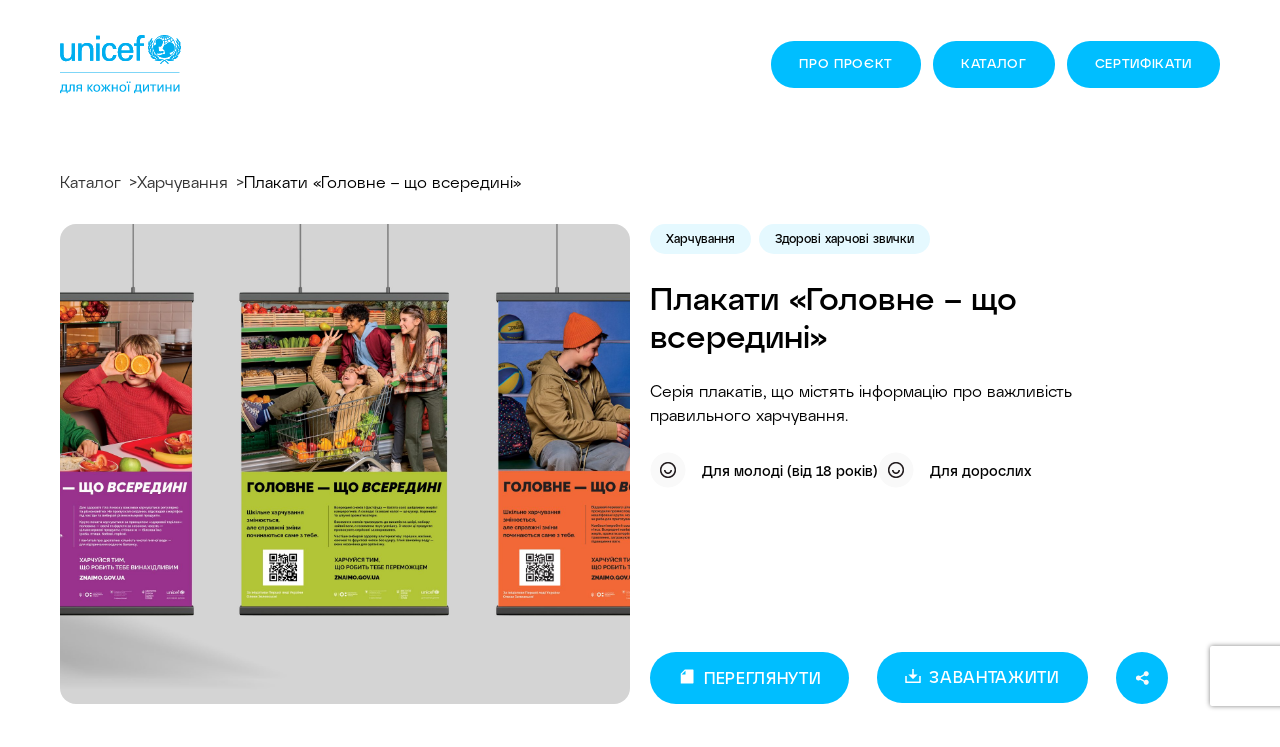

--- FILE ---
content_type: text/html; charset=UTF-8
request_url: https://spilnoteka.org/plakaty-golovne-shho-vseredyni/
body_size: 25176
content:
<!DOCTYPE html>
<html lang="ua">
<head>
	<meta charset="UTF-8">
	<meta http-equiv="X-UA-Compatible" content="IE=Edge">
	<meta http-equiv="Cache-Control" content="max-age=31536000, must-revalidate">
	<meta name="viewport" content="width=device-width, initial-scale=1.0"/>
	<meta name="theme-color" content="#ffffff"/>
	<title>Плакати «Головне – що всередині» - Спільнотека ЮНІСЕФ Україна</title>
	<meta name='robots' content='index, follow, max-image-preview:large, max-snippet:-1, max-video-preview:-1' />

	<!-- This site is optimized with the Yoast SEO plugin v26.7 - https://yoast.com/wordpress/plugins/seo/ -->
	<meta name="description" content="Серія плакатів, що містять інформацію про важливість правильного харчування." />
	<link rel="canonical" href="https://spilnoteka.org/plakaty-golovne-shho-vseredyni/" />
	<meta property="og:locale" content="uk_UA" />
	<meta property="og:type" content="article" />
	<meta property="og:title" content="Плакати «Головне – що всередині» - Спільнотека ЮНІСЕФ Україна" />
	<meta property="og:description" content="Серія плакатів, що містять інформацію про важливість правильного харчування." />
	<meta property="og:url" content="https://spilnoteka.org/plakaty-golovne-shho-vseredyni/" />
	<meta property="og:site_name" content="Спільнотека ЮНІСЕФ Україна" />
	<meta property="article:published_time" content="2024-04-23T07:44:14+00:00" />
	<meta property="article:modified_time" content="2024-04-23T07:44:36+00:00" />
	<meta property="og:image" content="https://spilnoteka.org/wp-content/uploads/2024/04/premium-27x40-hanging-poster-mockup-scaled.jpg" />
	<meta property="og:image:width" content="2560" />
	<meta property="og:image:height" content="1468" />
	<meta property="og:image:type" content="image/jpeg" />
	<meta name="author" content="unicef-library" />
	<meta name="twitter:card" content="summary_large_image" />
	<meta name="twitter:label1" content="Написано" />
	<meta name="twitter:data1" content="unicef-library" />
	<meta name="twitter:label2" content="Прибл. час читання" />
	<meta name="twitter:data2" content="1 хвилина" />
	<script type="application/ld+json" class="yoast-schema-graph">{"@context":"https://schema.org","@graph":[{"@type":"Article","@id":"https://spilnoteka.org/plakaty-golovne-shho-vseredyni/#article","isPartOf":{"@id":"https://spilnoteka.org/plakaty-golovne-shho-vseredyni/"},"author":{"name":"unicef-library","@id":"https://spilnoteka.org/#/schema/person/eb791549f4359d7ac0ef459c0c086f4e"},"headline":"Плакати «Головне – що всередині»","datePublished":"2024-04-23T07:44:14+00:00","dateModified":"2024-04-23T07:44:36+00:00","mainEntityOfPage":{"@id":"https://spilnoteka.org/plakaty-golovne-shho-vseredyni/"},"wordCount":4,"image":{"@id":"https://spilnoteka.org/plakaty-golovne-shho-vseredyni/#primaryimage"},"thumbnailUrl":"https://spilnoteka.org/wp-content/uploads/2024/04/premium-27x40-hanging-poster-mockup-scaled.jpg","articleSection":["Для молоді (від 18 років)","Для дорослих"],"inLanguage":"uk"},{"@type":"WebPage","@id":"https://spilnoteka.org/plakaty-golovne-shho-vseredyni/","url":"https://spilnoteka.org/plakaty-golovne-shho-vseredyni/","name":"Плакати «Головне – що всередині» - Спільнотека ЮНІСЕФ Україна","isPartOf":{"@id":"https://spilnoteka.org/#website"},"primaryImageOfPage":{"@id":"https://spilnoteka.org/plakaty-golovne-shho-vseredyni/#primaryimage"},"image":{"@id":"https://spilnoteka.org/plakaty-golovne-shho-vseredyni/#primaryimage"},"thumbnailUrl":"https://spilnoteka.org/wp-content/uploads/2024/04/premium-27x40-hanging-poster-mockup-scaled.jpg","datePublished":"2024-04-23T07:44:14+00:00","dateModified":"2024-04-23T07:44:36+00:00","author":{"@id":"https://spilnoteka.org/#/schema/person/eb791549f4359d7ac0ef459c0c086f4e"},"description":"Серія плакатів, що містять інформацію про важливість правильного харчування.","breadcrumb":{"@id":"https://spilnoteka.org/plakaty-golovne-shho-vseredyni/#breadcrumb"},"inLanguage":"uk","potentialAction":[{"@type":"ReadAction","target":["https://spilnoteka.org/plakaty-golovne-shho-vseredyni/"]}]},{"@type":"ImageObject","inLanguage":"uk","@id":"https://spilnoteka.org/plakaty-golovne-shho-vseredyni/#primaryimage","url":"https://spilnoteka.org/wp-content/uploads/2024/04/premium-27x40-hanging-poster-mockup-scaled.jpg","contentUrl":"https://spilnoteka.org/wp-content/uploads/2024/04/premium-27x40-hanging-poster-mockup-scaled.jpg","width":2560,"height":1468},{"@type":"BreadcrumbList","@id":"https://spilnoteka.org/plakaty-golovne-shho-vseredyni/#breadcrumb","itemListElement":[{"@type":"ListItem","position":1,"name":"Головна Сторінка","item":"https://spilnoteka.org/"},{"@type":"ListItem","position":2,"name":"Каталог матеріалів","item":"https://spilnoteka.org/catalog/"},{"@type":"ListItem","position":3,"name":"Плакати «Головне – що всередині»"}]},{"@type":"WebSite","@id":"https://spilnoteka.org/#website","url":"https://spilnoteka.org/","name":"Спільнотека ЮНІСЕФ Україна","description":"Спільнотека ЮНІСЕФ Україна","potentialAction":[{"@type":"SearchAction","target":{"@type":"EntryPoint","urlTemplate":"https://spilnoteka.org/?s={search_term_string}"},"query-input":{"@type":"PropertyValueSpecification","valueRequired":true,"valueName":"search_term_string"}}],"inLanguage":"uk"},{"@type":"Person","@id":"https://spilnoteka.org/#/schema/person/eb791549f4359d7ac0ef459c0c086f4e","name":"unicef-library","image":{"@type":"ImageObject","inLanguage":"uk","@id":"https://spilnoteka.org/#/schema/person/image/","url":"https://secure.gravatar.com/avatar/662d59d158b8167aaccab2c3fc9799f97eee8193d05030198c0414e586f38e67?s=96&d=mm&r=g","contentUrl":"https://secure.gravatar.com/avatar/662d59d158b8167aaccab2c3fc9799f97eee8193d05030198c0414e586f38e67?s=96&d=mm&r=g","caption":"unicef-library"},"url":"https://spilnoteka.org/author/unicef-library/"}]}</script>
	<!-- / Yoast SEO plugin. -->


<link rel='dns-prefetch' href='//spilnoteka.org' />
<link rel='dns-prefetch' href='//www.googletagmanager.com' />
<link rel="alternate" title="oEmbed (JSON)" type="application/json+oembed" href="https://spilnoteka.org/wp-json/oembed/1.0/embed?url=https%3A%2F%2Fspilnoteka.org%2Fplakaty-golovne-shho-vseredyni%2F" />
<link rel="alternate" title="oEmbed (XML)" type="text/xml+oembed" href="https://spilnoteka.org/wp-json/oembed/1.0/embed?url=https%3A%2F%2Fspilnoteka.org%2Fplakaty-golovne-shho-vseredyni%2F&#038;format=xml" />
<style id='wp-img-auto-sizes-contain-inline-css' type='text/css'>
img:is([sizes=auto i],[sizes^="auto," i]){contain-intrinsic-size:3000px 1500px}
/*# sourceURL=wp-img-auto-sizes-contain-inline-css */
</style>
<style id='wp-block-library-inline-css' type='text/css'>
:root{--wp-block-synced-color:#7a00df;--wp-block-synced-color--rgb:122,0,223;--wp-bound-block-color:var(--wp-block-synced-color);--wp-editor-canvas-background:#ddd;--wp-admin-theme-color:#007cba;--wp-admin-theme-color--rgb:0,124,186;--wp-admin-theme-color-darker-10:#006ba1;--wp-admin-theme-color-darker-10--rgb:0,107,160.5;--wp-admin-theme-color-darker-20:#005a87;--wp-admin-theme-color-darker-20--rgb:0,90,135;--wp-admin-border-width-focus:2px}@media (min-resolution:192dpi){:root{--wp-admin-border-width-focus:1.5px}}.wp-element-button{cursor:pointer}:root .has-very-light-gray-background-color{background-color:#eee}:root .has-very-dark-gray-background-color{background-color:#313131}:root .has-very-light-gray-color{color:#eee}:root .has-very-dark-gray-color{color:#313131}:root .has-vivid-green-cyan-to-vivid-cyan-blue-gradient-background{background:linear-gradient(135deg,#00d084,#0693e3)}:root .has-purple-crush-gradient-background{background:linear-gradient(135deg,#34e2e4,#4721fb 50%,#ab1dfe)}:root .has-hazy-dawn-gradient-background{background:linear-gradient(135deg,#faaca8,#dad0ec)}:root .has-subdued-olive-gradient-background{background:linear-gradient(135deg,#fafae1,#67a671)}:root .has-atomic-cream-gradient-background{background:linear-gradient(135deg,#fdd79a,#004a59)}:root .has-nightshade-gradient-background{background:linear-gradient(135deg,#330968,#31cdcf)}:root .has-midnight-gradient-background{background:linear-gradient(135deg,#020381,#2874fc)}:root{--wp--preset--font-size--normal:16px;--wp--preset--font-size--huge:42px}.has-regular-font-size{font-size:1em}.has-larger-font-size{font-size:2.625em}.has-normal-font-size{font-size:var(--wp--preset--font-size--normal)}.has-huge-font-size{font-size:var(--wp--preset--font-size--huge)}.has-text-align-center{text-align:center}.has-text-align-left{text-align:left}.has-text-align-right{text-align:right}.has-fit-text{white-space:nowrap!important}#end-resizable-editor-section{display:none}.aligncenter{clear:both}.items-justified-left{justify-content:flex-start}.items-justified-center{justify-content:center}.items-justified-right{justify-content:flex-end}.items-justified-space-between{justify-content:space-between}.screen-reader-text{border:0;clip-path:inset(50%);height:1px;margin:-1px;overflow:hidden;padding:0;position:absolute;width:1px;word-wrap:normal!important}.screen-reader-text:focus{background-color:#ddd;clip-path:none;color:#444;display:block;font-size:1em;height:auto;left:5px;line-height:normal;padding:15px 23px 14px;text-decoration:none;top:5px;width:auto;z-index:100000}html :where(.has-border-color){border-style:solid}html :where([style*=border-top-color]){border-top-style:solid}html :where([style*=border-right-color]){border-right-style:solid}html :where([style*=border-bottom-color]){border-bottom-style:solid}html :where([style*=border-left-color]){border-left-style:solid}html :where([style*=border-width]){border-style:solid}html :where([style*=border-top-width]){border-top-style:solid}html :where([style*=border-right-width]){border-right-style:solid}html :where([style*=border-bottom-width]){border-bottom-style:solid}html :where([style*=border-left-width]){border-left-style:solid}html :where(img[class*=wp-image-]){height:auto;max-width:100%}:where(figure){margin:0 0 1em}html :where(.is-position-sticky){--wp-admin--admin-bar--position-offset:var(--wp-admin--admin-bar--height,0px)}@media screen and (max-width:600px){html :where(.is-position-sticky){--wp-admin--admin-bar--position-offset:0px}}

/*# sourceURL=wp-block-library-inline-css */
</style><style id='global-styles-inline-css' type='text/css'>
:root{--wp--preset--aspect-ratio--square: 1;--wp--preset--aspect-ratio--4-3: 4/3;--wp--preset--aspect-ratio--3-4: 3/4;--wp--preset--aspect-ratio--3-2: 3/2;--wp--preset--aspect-ratio--2-3: 2/3;--wp--preset--aspect-ratio--16-9: 16/9;--wp--preset--aspect-ratio--9-16: 9/16;--wp--preset--color--black: #000000;--wp--preset--color--cyan-bluish-gray: #abb8c3;--wp--preset--color--white: #ffffff;--wp--preset--color--pale-pink: #f78da7;--wp--preset--color--vivid-red: #cf2e2e;--wp--preset--color--luminous-vivid-orange: #ff6900;--wp--preset--color--luminous-vivid-amber: #fcb900;--wp--preset--color--light-green-cyan: #7bdcb5;--wp--preset--color--vivid-green-cyan: #00d084;--wp--preset--color--pale-cyan-blue: #8ed1fc;--wp--preset--color--vivid-cyan-blue: #0693e3;--wp--preset--color--vivid-purple: #9b51e0;--wp--preset--color--blue: #e0f3fa;--wp--preset--color--violet: #efeff7;--wp--preset--color--yellow: #faf3e0;--wp--preset--gradient--vivid-cyan-blue-to-vivid-purple: linear-gradient(135deg,rgb(6,147,227) 0%,rgb(155,81,224) 100%);--wp--preset--gradient--light-green-cyan-to-vivid-green-cyan: linear-gradient(135deg,rgb(122,220,180) 0%,rgb(0,208,130) 100%);--wp--preset--gradient--luminous-vivid-amber-to-luminous-vivid-orange: linear-gradient(135deg,rgb(252,185,0) 0%,rgb(255,105,0) 100%);--wp--preset--gradient--luminous-vivid-orange-to-vivid-red: linear-gradient(135deg,rgb(255,105,0) 0%,rgb(207,46,46) 100%);--wp--preset--gradient--very-light-gray-to-cyan-bluish-gray: linear-gradient(135deg,rgb(238,238,238) 0%,rgb(169,184,195) 100%);--wp--preset--gradient--cool-to-warm-spectrum: linear-gradient(135deg,rgb(74,234,220) 0%,rgb(151,120,209) 20%,rgb(207,42,186) 40%,rgb(238,44,130) 60%,rgb(251,105,98) 80%,rgb(254,248,76) 100%);--wp--preset--gradient--blush-light-purple: linear-gradient(135deg,rgb(255,206,236) 0%,rgb(152,150,240) 100%);--wp--preset--gradient--blush-bordeaux: linear-gradient(135deg,rgb(254,205,165) 0%,rgb(254,45,45) 50%,rgb(107,0,62) 100%);--wp--preset--gradient--luminous-dusk: linear-gradient(135deg,rgb(255,203,112) 0%,rgb(199,81,192) 50%,rgb(65,88,208) 100%);--wp--preset--gradient--pale-ocean: linear-gradient(135deg,rgb(255,245,203) 0%,rgb(182,227,212) 50%,rgb(51,167,181) 100%);--wp--preset--gradient--electric-grass: linear-gradient(135deg,rgb(202,248,128) 0%,rgb(113,206,126) 100%);--wp--preset--gradient--midnight: linear-gradient(135deg,rgb(2,3,129) 0%,rgb(40,116,252) 100%);--wp--preset--font-size--small: 13px;--wp--preset--font-size--medium: 20px;--wp--preset--font-size--large: 36px;--wp--preset--font-size--x-large: 42px;--wp--preset--spacing--20: 0.44rem;--wp--preset--spacing--30: 0.67rem;--wp--preset--spacing--40: 1rem;--wp--preset--spacing--50: 1.5rem;--wp--preset--spacing--60: 2.25rem;--wp--preset--spacing--70: 3.38rem;--wp--preset--spacing--80: 5.06rem;--wp--preset--shadow--natural: 6px 6px 9px rgba(0, 0, 0, 0.2);--wp--preset--shadow--deep: 12px 12px 50px rgba(0, 0, 0, 0.4);--wp--preset--shadow--sharp: 6px 6px 0px rgba(0, 0, 0, 0.2);--wp--preset--shadow--outlined: 6px 6px 0px -3px rgb(255, 255, 255), 6px 6px rgb(0, 0, 0);--wp--preset--shadow--crisp: 6px 6px 0px rgb(0, 0, 0);}:where(.is-layout-flex){gap: 0.5em;}:where(.is-layout-grid){gap: 0.5em;}body .is-layout-flex{display: flex;}.is-layout-flex{flex-wrap: wrap;align-items: center;}.is-layout-flex > :is(*, div){margin: 0;}body .is-layout-grid{display: grid;}.is-layout-grid > :is(*, div){margin: 0;}:where(.wp-block-columns.is-layout-flex){gap: 2em;}:where(.wp-block-columns.is-layout-grid){gap: 2em;}:where(.wp-block-post-template.is-layout-flex){gap: 1.25em;}:where(.wp-block-post-template.is-layout-grid){gap: 1.25em;}.has-black-color{color: var(--wp--preset--color--black) !important;}.has-cyan-bluish-gray-color{color: var(--wp--preset--color--cyan-bluish-gray) !important;}.has-white-color{color: var(--wp--preset--color--white) !important;}.has-pale-pink-color{color: var(--wp--preset--color--pale-pink) !important;}.has-vivid-red-color{color: var(--wp--preset--color--vivid-red) !important;}.has-luminous-vivid-orange-color{color: var(--wp--preset--color--luminous-vivid-orange) !important;}.has-luminous-vivid-amber-color{color: var(--wp--preset--color--luminous-vivid-amber) !important;}.has-light-green-cyan-color{color: var(--wp--preset--color--light-green-cyan) !important;}.has-vivid-green-cyan-color{color: var(--wp--preset--color--vivid-green-cyan) !important;}.has-pale-cyan-blue-color{color: var(--wp--preset--color--pale-cyan-blue) !important;}.has-vivid-cyan-blue-color{color: var(--wp--preset--color--vivid-cyan-blue) !important;}.has-vivid-purple-color{color: var(--wp--preset--color--vivid-purple) !important;}.has-black-background-color{background-color: var(--wp--preset--color--black) !important;}.has-cyan-bluish-gray-background-color{background-color: var(--wp--preset--color--cyan-bluish-gray) !important;}.has-white-background-color{background-color: var(--wp--preset--color--white) !important;}.has-pale-pink-background-color{background-color: var(--wp--preset--color--pale-pink) !important;}.has-vivid-red-background-color{background-color: var(--wp--preset--color--vivid-red) !important;}.has-luminous-vivid-orange-background-color{background-color: var(--wp--preset--color--luminous-vivid-orange) !important;}.has-luminous-vivid-amber-background-color{background-color: var(--wp--preset--color--luminous-vivid-amber) !important;}.has-light-green-cyan-background-color{background-color: var(--wp--preset--color--light-green-cyan) !important;}.has-vivid-green-cyan-background-color{background-color: var(--wp--preset--color--vivid-green-cyan) !important;}.has-pale-cyan-blue-background-color{background-color: var(--wp--preset--color--pale-cyan-blue) !important;}.has-vivid-cyan-blue-background-color{background-color: var(--wp--preset--color--vivid-cyan-blue) !important;}.has-vivid-purple-background-color{background-color: var(--wp--preset--color--vivid-purple) !important;}.has-black-border-color{border-color: var(--wp--preset--color--black) !important;}.has-cyan-bluish-gray-border-color{border-color: var(--wp--preset--color--cyan-bluish-gray) !important;}.has-white-border-color{border-color: var(--wp--preset--color--white) !important;}.has-pale-pink-border-color{border-color: var(--wp--preset--color--pale-pink) !important;}.has-vivid-red-border-color{border-color: var(--wp--preset--color--vivid-red) !important;}.has-luminous-vivid-orange-border-color{border-color: var(--wp--preset--color--luminous-vivid-orange) !important;}.has-luminous-vivid-amber-border-color{border-color: var(--wp--preset--color--luminous-vivid-amber) !important;}.has-light-green-cyan-border-color{border-color: var(--wp--preset--color--light-green-cyan) !important;}.has-vivid-green-cyan-border-color{border-color: var(--wp--preset--color--vivid-green-cyan) !important;}.has-pale-cyan-blue-border-color{border-color: var(--wp--preset--color--pale-cyan-blue) !important;}.has-vivid-cyan-blue-border-color{border-color: var(--wp--preset--color--vivid-cyan-blue) !important;}.has-vivid-purple-border-color{border-color: var(--wp--preset--color--vivid-purple) !important;}.has-vivid-cyan-blue-to-vivid-purple-gradient-background{background: var(--wp--preset--gradient--vivid-cyan-blue-to-vivid-purple) !important;}.has-light-green-cyan-to-vivid-green-cyan-gradient-background{background: var(--wp--preset--gradient--light-green-cyan-to-vivid-green-cyan) !important;}.has-luminous-vivid-amber-to-luminous-vivid-orange-gradient-background{background: var(--wp--preset--gradient--luminous-vivid-amber-to-luminous-vivid-orange) !important;}.has-luminous-vivid-orange-to-vivid-red-gradient-background{background: var(--wp--preset--gradient--luminous-vivid-orange-to-vivid-red) !important;}.has-very-light-gray-to-cyan-bluish-gray-gradient-background{background: var(--wp--preset--gradient--very-light-gray-to-cyan-bluish-gray) !important;}.has-cool-to-warm-spectrum-gradient-background{background: var(--wp--preset--gradient--cool-to-warm-spectrum) !important;}.has-blush-light-purple-gradient-background{background: var(--wp--preset--gradient--blush-light-purple) !important;}.has-blush-bordeaux-gradient-background{background: var(--wp--preset--gradient--blush-bordeaux) !important;}.has-luminous-dusk-gradient-background{background: var(--wp--preset--gradient--luminous-dusk) !important;}.has-pale-ocean-gradient-background{background: var(--wp--preset--gradient--pale-ocean) !important;}.has-electric-grass-gradient-background{background: var(--wp--preset--gradient--electric-grass) !important;}.has-midnight-gradient-background{background: var(--wp--preset--gradient--midnight) !important;}.has-small-font-size{font-size: var(--wp--preset--font-size--small) !important;}.has-medium-font-size{font-size: var(--wp--preset--font-size--medium) !important;}.has-large-font-size{font-size: var(--wp--preset--font-size--large) !important;}.has-x-large-font-size{font-size: var(--wp--preset--font-size--x-large) !important;}
/*# sourceURL=global-styles-inline-css */
</style>

<style id='classic-theme-styles-inline-css' type='text/css'>
/*! This file is auto-generated */
.wp-block-button__link{color:#fff;background-color:#32373c;border-radius:9999px;box-shadow:none;text-decoration:none;padding:calc(.667em + 2px) calc(1.333em + 2px);font-size:1.125em}.wp-block-file__button{background:#32373c;color:#fff;text-decoration:none}
/*# sourceURL=/wp-includes/css/classic-themes.min.css */
</style>
<link rel='stylesheet' id='contact-form-7-css' href='https://spilnoteka.org/wp-content/plugins/contact-form-7/includes/css/styles.css?ver=6.1.4' type='text/css' media='all' />

<!-- Початок фрагмента тегу Google (gtag.js), доданого за допомогою Site Kit -->
<!-- Фрагмент Google Analytics, доданий Site Kit -->
<script type="ff8da156f01ded79c828e5c9-text/javascript" src="https://www.googletagmanager.com/gtag/js?id=G-7M5MM665DF" id="google_gtagjs-js" async></script>
<script type="ff8da156f01ded79c828e5c9-text/javascript" id="google_gtagjs-js-after">
/* <![CDATA[ */
window.dataLayer = window.dataLayer || [];function gtag(){dataLayer.push(arguments);}
gtag("set","linker",{"domains":["spilnoteka.org"]});
gtag("js", new Date());
gtag("set", "developer_id.dZTNiMT", true);
gtag("config", "G-7M5MM665DF");
//# sourceURL=google_gtagjs-js-after
/* ]]> */
</script>
<link rel="https://api.w.org/" href="https://spilnoteka.org/wp-json/" /><link rel="alternate" title="JSON" type="application/json" href="https://spilnoteka.org/wp-json/wp/v2/posts/5193" />
<link rel='shortlink' href='https://spilnoteka.org/?p=5193' />
<meta name="generator" content="Site Kit by Google 1.170.0" />
		<script type="ff8da156f01ded79c828e5c9-text/javascript">
		(function(h,o,t,j,a,r){
			h.hj=h.hj||function(){(h.hj.q=h.hj.q||[]).push(arguments)};
			h._hjSettings={hjid:3228012,hjsv:5};
			a=o.getElementsByTagName('head')[0];
			r=o.createElement('script');r.async=1;
			r.src=t+h._hjSettings.hjid+j+h._hjSettings.hjsv;
			a.appendChild(r);
		})(window,document,'//static.hotjar.com/c/hotjar-','.js?sv=');
		</script>
		<script type="ff8da156f01ded79c828e5c9-text/javascript">window.ajax_url = "https://spilnoteka.org/wp-admin/admin-ajax.php";</script><link rel="icon" href="https://spilnoteka.org/wp-content/uploads/2024/07/android-chrome-512x512-1-150x150.png" sizes="32x32" />
<link rel="icon" href="https://spilnoteka.org/wp-content/uploads/2024/07/android-chrome-512x512-1-300x300.png" sizes="192x192" />
<link rel="apple-touch-icon" href="https://spilnoteka.org/wp-content/uploads/2024/07/android-chrome-512x512-1-300x300.png" />
<meta name="msapplication-TileImage" content="https://spilnoteka.org/wp-content/uploads/2024/07/android-chrome-512x512-1-300x300.png" />

	<link rel="stylesheet" href="https://spilnoteka.org/wp-content/themes/unicef/assets/unicef-library.min.css?v=1.0.5"/>
	<link rel="stylesheet" href="https://spilnoteka.org/wp-content/themes/unicef/assets/styles.css?v=1.1.31"/>

	<!-- Meta Pixel Code -->
	<script type="ff8da156f01ded79c828e5c9-text/javascript">
	!function(f,b,e,v,n,t,s)
	{if(f.fbq)return;n=f.fbq=function(){n.callMethod?
	n.callMethod.apply(n,arguments):n.queue.push(arguments)};
	if(!f._fbq)f._fbq=n;n.push=n;n.loaded=!0;n.version='2.0';
	n.queue=[];t=b.createElement(e);t.async=!0;
	t.src=v;s=b.getElementsByTagName(e)[0];
	s.parentNode.insertBefore(t,s)}(window, document,'script',
	'https://connect.facebook.net/en_US/fbevents.js');
	fbq('init', '516420453693497');
	fbq('track', 'PageView');
	</script>
	<noscript><img height="1" width="1" style="display:none"
	src="https://www.facebook.com/tr?id=516420453693497&ev=PageView&noscript=1"
	/></noscript>
	<!-- End Meta Pixel Code -->

	<meta name="facebook-domain-verification" content="xqzbz7exym3cdo9x80l3w96lclf30d" />

</head>

<body class="wp-singular post-template-default single single-post postid-5193 single-format-standard wp-embed-responsive wp-theme-unicef">
<div id="fb-root"></div>
<script async defer crossorigin="anonymous" src="https://connect.facebook.net/uk_UA/sdk.js#xfbml=1&version=v15.0&appId=521948561785788&autoLogAppEvents=1" nonce="QuMBgjbL" type="ff8da156f01ded79c828e5c9-text/javascript"></script>
	<h1 class="sr-only">Спільнотека ЮНІСЕФ Україна</h1>
	<header class="header">
		<div class="container">
			<div class="header__inner">
				<a class="header__logo" href="https://spilnoteka.org">
																<img class="header__logo-image" src="https://spilnoteka.org/wp-content/uploads/2024/07/unicef.svg" alt="" width="121" height="76" />
									</a>
				<div class="header__controls">
					<button class="btn btn-blue" id="mobile-menu" type="button">Меню</button>
					<ul id="menu-golovne-menyu" class="header__menu"><li id="menu-item-498" class="menu-item menu-item-type-post_type menu-item-object-page menu-item-home menu-item-498"><a href="https://spilnoteka.org/">Про проєкт</a></li>
<li id="menu-item-497" class="menu-item menu-item-type-post_type menu-item-object-page current_page_parent menu-item-497"><a href="https://spilnoteka.org/catalog/">Каталог</a></li>
<li id="menu-item-1677" class="menu-item menu-item-type-post_type menu-item-object-page menu-item-1677"><a href="https://spilnoteka.org/pereviryty-sertyfikat/">Cертифікати</a></li>
</ul>				</div>
			</div>
		</div>
	</header>
	<div class="mobile-wrapper">
		<div class="mobile-wrapper__content">
			<div class="top">
				<button class="btn btn-blue" id="mobile-close" type="button">Закрити</button>
				<ul id="menu-golovne-menyu-1" class="mobile__menu"><li class="menu-item menu-item-type-post_type menu-item-object-page menu-item-home menu-item-498"><a href="https://spilnoteka.org/">Про проєкт</a></li>
<li class="menu-item menu-item-type-post_type menu-item-object-page current_page_parent menu-item-497"><a href="https://spilnoteka.org/catalog/">Каталог</a></li>
<li class="menu-item menu-item-type-post_type menu-item-object-page menu-item-1677"><a href="https://spilnoteka.org/pereviryty-sertyfikat/">Cертифікати</a></li>
</ul>			</div>
			<div class="bottom">
				<p class="footer__text">
					По всім питанням та побажанням пишіть на адресу <a href="/cdn-cgi/l/email-protection#0c6f6362786d6f784c7f7c656062637869676d22637e6b"><span class="__cf_email__" data-cfemail="d9bab6b7adb8baad99aaa9b0b5b7b6adbcb2b8f7b6abbe">[email&#160;protected]</span></a>
				</p>
			</div>
		</div>
	</div>


<main class="main single-main">
	<div class="container">
		<ul class="breadcrumb">
			<li><a href="https://spilnoteka.org/catalog/">Каталог</a></li>
											<li><a href="https://spilnoteka.org/catalog/?theme=harchuvannya">Харчування</a></li>
						<li>Плакати «Головне – що всередині»</li>
		</ul>
	</div>
	<div class="container">
		<div class="single-grid">
			<div class="single-grid__main">
				<img src="https://spilnoteka.org/wp-content/uploads/2024/04/premium-27x40-hanging-poster-mockup-scaled.jpg" alt="Плакати «Головне – що всередині»" />
			</div>
			<div class="single-grid__list">
				<div class="single-grid__wysiwyg">
											<ul class="cat-card__tags cat-card__tags_blue">
															<li class="cat-card__tags-item">
									<a class="cat-card__tags-link" href="https://spilnoteka.org/catalog/?theme=harchuvannya">
										Харчування									</a>
								</li>
															<li class="cat-card__tags-item">
									<a class="cat-card__tags-link" href="https://spilnoteka.org/catalog/?theme=zdorovi-harchovi-zvychky">
										Здорові харчові звички									</a>
								</li>
													</ul>
					
					<h1 class="cat-card__title">Плакати «Головне – що всередині»</h1>
					<div class="wysiwyg">
						<p><p>Серія плакатів, що містять інформацію про важливість правильного харчування.</p>
</p>
											</div>

																<div class="single-list">
																							<div class="cat-card__label">
																												<img class="cat-card__label-icon lozad" data-src="https://spilnoteka.org/wp-content/uploads/2022/07/cat-icon.svg" src="[data-uri]" alt="" width="36" height="36" role="presentation" />
																		<div class="cat-card__label-text">Для молоді (від 18 років)</div>
								</div>
																							<div class="cat-card__label">
																												<img class="cat-card__label-icon lozad" data-src="https://spilnoteka.org/wp-content/uploads/2022/07/cat-icon.svg" src="[data-uri]" alt="" width="36" height="36" role="presentation" />
																		<div class="cat-card__label-text">Для дорослих</div>
								</div>
													</div>
									</div>

				<div class="cat-card__controls">
					
					
					
					
										
																<div class="cat-card__controls-item">
							<a class="cat-card__control btn btn-blue action-preview" href="https://drive.google.com/drive/folders/1I3rXfi_njJeZlsPO4kocj3_quTywyDev?usp=sharing" target="_blank">
								<span class="btn-icon">
									<svg width="18" height="17" viewBox="0 0 18 17" fill="none" xmlns="http://www.w3.org/2000/svg">
										<path d="M2.62502 5.66667L6.87714 1.41667H14.6653C15.0563 1.41667 15.375 1.73896 15.375 2.11934V14.8807C15.3748 15.0671 15.3006 15.2458 15.1688 15.3776C15.0369 15.5093 14.8581 15.5833 14.6716 15.5833H3.32839C3.23537 15.5827 3.14339 15.5637 3.0577 15.5275C2.97201 15.4913 2.89429 15.4386 2.82897 15.3724C2.76366 15.3061 2.71203 15.2277 2.67703 15.1415C2.64204 15.0553 2.62436 14.9631 2.62502 14.87V5.66667ZM7.58335 2.47917L3.68752 6.375H7.58335V2.47917Z" fill="white"></path>
									</svg>
								</span>
								<span class="btn-label">Переглянути</span>
							</a>
						</div>
					
																							<div class="cat-card__controls-item">
																						<a class="hide download" href="https://drive.google.com/drive/folders/1I3rXfi_njJeZlsPO4kocj3_quTywyDev?usp=sharing"></a>
														<a class="action-modal cat-card__control btn btn-blue" href="#modal-single-download" data-toggle="modal" data-preview="https://drive.google.com/drive/folders/1I3rXfi_njJeZlsPO4kocj3_quTywyDev?usp=sharing" data-popup="materials">
								<span class="btn-icon">
									<svg width="16" height="16" viewBox="0 0 12 12" fill="none" xmlns="http://www.w3.org/2000/svg">
										<path d="M6.58341 4.83333H9.50008L6.00008 8.33333L2.50008 4.83333H5.41675V0.75H6.58341V4.83333ZM1.33341 10.0833H10.6667V6H11.8334V10.6667C11.8334 10.8214 11.772 10.9697 11.6626 11.0791C11.5532 11.1885 11.4048 11.25 11.2501 11.25H0.750081C0.595372 11.25 0.446999 11.1885 0.337602 11.0791C0.228206 10.9697 0.166748 10.8214 0.166748 10.6667V6H1.33341V10.0833Z" fill="white"/>
									</svg>
								</span>
								<span class="btn-label">Завантажити</span>
							</a>
						</div>
					
					<div class="cat-card__controls-item">
						<button type="button" class="cat-card__control btn btn-blue btn-round" id="action-social">
							<svg width="16" height="16" viewBox="0 0 11 12" fill="none" xmlns="http://www.w3.org/2000/svg">
								<path d="M6.84285 8.81852L4.11109 7.32861C3.84887 7.5889 3.51546 7.76573 3.15289 7.83681C2.79031 7.90789 2.41481 7.87003 2.07372 7.72801C1.73264 7.58598 1.44123 7.34616 1.23625 7.03876C1.03126 6.73137 0.921875 6.37016 0.921875 6.00069C0.921875 5.63122 1.03126 5.27001 1.23625 4.96262C1.44123 4.65522 1.73264 4.41539 2.07372 4.27337C2.41481 4.13135 2.79031 4.09349 3.15289 4.16457C3.51546 4.23564 3.84887 4.41247 4.11109 4.67276L6.84285 3.18286C6.74916 2.74328 6.81683 2.28467 7.03348 1.89089C7.25014 1.4971 7.6013 1.19446 8.02275 1.03831C8.4442 0.882158 8.90778 0.882927 9.32871 1.04048C9.74964 1.19803 10.0998 1.50183 10.3151 1.89633C10.5305 2.29083 10.5966 2.74967 10.5015 3.18893C10.4063 3.62819 10.1562 4.01853 9.79696 4.28855C9.43767 4.55858 8.99318 4.69026 8.54479 4.65951C8.09639 4.62875 7.67405 4.43762 7.35499 4.12107L4.62323 5.61097C4.67772 5.86793 4.67772 6.13345 4.62323 6.39041L7.35499 7.88031C7.67405 7.56376 8.09639 7.37263 8.54479 7.34187C8.99318 7.31112 9.43767 7.44279 9.79696 7.71282C10.1562 7.98285 10.4063 8.37319 10.5015 8.81245C10.5966 9.25171 10.5305 9.71055 10.3151 10.105C10.0998 10.4995 9.74964 10.8033 9.32871 10.9609C8.90778 11.1185 8.4442 11.1192 8.02275 10.9631C7.6013 10.8069 7.25014 10.5043 7.03348 10.1105C6.81683 9.71671 6.74916 9.25809 6.84285 8.81852Z" fill="#F9F9F9"/>
							</svg>
						</button>
					</div>
				</div>
			</div>
		</div>
	</div>

	<div class="container">
		<h2 class="cat-card__title">Вас може зацікавити</h2>

		<div class="grid-relative">
														<a class="post" href="https://spilnoteka.org/planer-dlya-osvityan-do-kursu-osnovy-zdorovogo-harchuvannya-dlya-uchniv-5-9-klasiv/">
					<div class="post__wrap">
						<img class="post__image" src="https://spilnoteka.org/wp-content/uploads/2025/08/2-2.png" alt="Планер для освітян до курсу «Основи здорового харчування для учнів 5-9 класів»" />
																																			<button class="cat-card__tags-link post__tag" type="button" data-theme="harchuvannya" style="font-size: 12px;">Харчування</button>
																										</div>
					<h5 class="post__title">Планер для освітян до курсу «Основи здорового харчування для учнів 5-9 класів»</h5>
				</a>

											<a class="post" href="https://spilnoteka.org/mapa-smachnyh-prygod-2/">
					<div class="post__wrap">
						<img class="post__image" src="https://spilnoteka.org/wp-content/uploads/2025/08/rm363-a002-rm390-mockup-10-scaled.jpg" alt="Мапа смачних пригод" />
																																			<button class="cat-card__tags-link post__tag" type="button" data-theme="harchuvannya" style="font-size: 12px;">Харчування</button>
																										</div>
					<h5 class="post__title">Мапа смачних пригод</h5>
				</a>

											<a class="post" href="https://spilnoteka.org/grayimo-posibnyk-iz-kulinarno-osvitnoyi-gry-dlya-pidlitkiv-ta-molodi/">
					<div class="post__wrap">
						<img class="post__image" src="https://spilnoteka.org/wp-content/uploads/2025/07/granimo_mockup.jpg" alt="ГраЇмо: посібник із кулінарно-освітньої гри для підлітків та молоді" />
																																			<button class="cat-card__tags-link post__tag" type="button" data-theme="harchuvannya" style="font-size: 12px;">Харчування</button>
																										</div>
					<h5 class="post__title">ГраЇмо: посібник із кулінарно-освітньої гри для підлітків та молоді</h5>
				</a>

											<a class="post" href="https://spilnoteka.org/informaczijno-rozvytkovi-plakaty-grayemo-j-rozvyvayemo-navychky-doshkilnyat/">
					<div class="post__wrap">
						<img class="post__image" src="https://spilnoteka.org/wp-content/uploads/2025/04/posters_doshkillya.jpg" alt="Інформаційно–розвиткові плакати «Граємо й розвиваємо навички дошкільнят»" />
																																			<button class="cat-card__tags-link post__tag" type="button" data-theme="zdorovya-ta-gigiyena" style="font-size: 12px;">Здоров’я та гігієна</button>
																										</div>
					<h5 class="post__title">Інформаційно–розвиткові плакати «Граємо й розвиваємо навички дошкільнят»</h5>
				</a>

								</div>
	</div>

	<div class="container">
		<h2 class="cat-card__title">Продовжити пошук за темами</h2>

		<ul class="cat-card__tags cat-card__tags_blue" style="margin-top: 20px;">
										<li class="cat-card__tags-item">
					<a class="cat-card__tags-link" href="https://spilnoteka.org/catalog/?theme=bezpeka">Безпека</a>
				</li>
							<li class="cat-card__tags-item">
					<a class="cat-card__tags-link" href="https://spilnoteka.org/catalog/?theme=zdorovya-ta-gigiyena">Здоров’я та гігієна</a>
				</li>
							<li class="cat-card__tags-item">
					<a class="cat-card__tags-link" href="https://spilnoteka.org/catalog/?theme=psyhologichna-pidtrymka-ta-batkivstvo">Психологічна підтримка</a>
				</li>
							<li class="cat-card__tags-item">
					<a class="cat-card__tags-link" href="https://spilnoteka.org/catalog/?theme=genderna-rivnist">Гендерна рівність</a>
				</li>
							<li class="cat-card__tags-item">
					<a class="cat-card__tags-link" href="https://spilnoteka.org/catalog/?theme=rannij-rozvytok-ta-osvita">Розвиток та розваги</a>
				</li>
							<li class="cat-card__tags-item">
					<a class="cat-card__tags-link" href="https://spilnoteka.org/catalog/?theme=harchuvannya">Харчування</a>
				</li>
							<li class="cat-card__tags-item">
					<a class="cat-card__tags-link" href="https://spilnoteka.org/catalog/?theme=kursy-ta-materialy-dlya-vchyteliv">Курси та матеріали для вчителів</a>
				</li>
							<li class="cat-card__tags-item">
					<a class="cat-card__tags-link" href="https://spilnoteka.org/catalog/?theme=vazhlyve-pid-chas-vijny">Важливе під час війни</a>
				</li>
					</ul>
	</div>
</main>

<footer class="footer">
  <div class="container">
    <div class="footer__inner">
      <div class="footer__main">
        <div class="footer__logo">
                    <img class="footer__logo-image" src="https://spilnoteka.org/wp-content/uploads/2024/07/unicef.svg" alt="" width="173" height="110" />
        </div>
        <div class="footer__text">
          По всім питанням та побажанням пишіть&nbsp;<br>на адресу <a href="/cdn-cgi/l/email-protection#b9dad6d7cdd8dacdf9cac9d0d5d7d6cddcd2d897d6cbde"><span class="__cf_email__" data-cfemail="dbb8b4b5afbab8af9ba8abb2b7b5b4afbeb0baf5b4a9bc">[email&#160;protected]</span></a>
        </div>
      </div>
      <div class="footer__copyright">
        Каталог діджитал та друкованих матеріалів 
        <br />Дитячого фонду ООН (ЮНІСЕФ) в Україні
        <br>
        <br>
        <!-- Всі права захищені &copy; UNICEF, <span class='footer__copyright-year'>2026</span> -->
        <a href="https://spilnoteka.org/privacy-policy/" class="footer__link">
          <svg class="footer__link-icon" width="16" height="16" viewBox="0 0 16 16" fill="none" xmlns="http://www.w3.org/2000/svg">
            <path d="M12.773 10.6521L11.7125 9.59005L12.773 8.52955C13.1237 8.18189 13.4023 7.76837 13.5928 7.31275C13.7833 6.85712 13.8819 6.36836 13.883 5.87453C13.8841 5.38069 13.7876 4.8915 13.5991 4.43505C13.4106 3.97859 13.1338 3.56386 12.7846 3.21466C12.4355 2.86547 12.0207 2.58868 11.5643 2.4002C11.1078 2.21171 10.6186 2.11524 10.1248 2.11632C9.63095 2.1174 9.14219 2.21602 8.68656 2.4065C8.23094 2.59698 7.81742 2.87558 7.46976 3.2263L6.40926 4.28755L5.34801 3.22705L6.41001 2.16655C7.39463 1.18194 8.73005 0.628784 10.1225 0.628784C11.515 0.628784 12.8504 1.18194 13.835 2.16655C14.8196 3.15117 15.3728 4.48659 15.3728 5.87905C15.3728 7.27151 14.8196 8.60694 13.835 9.59155L12.7738 10.6521H12.773ZM10.652 12.7731L9.59076 13.8336C8.60614 14.8182 7.27072 15.3713 5.87826 15.3713C4.4858 15.3713 3.15038 14.8182 2.16576 13.8336C1.18114 12.8489 0.627991 11.5135 0.627991 10.1211C0.627991 8.72859 1.18114 7.39317 2.16576 6.40855L3.22701 5.34805L4.28751 6.41005L3.22701 7.47055C2.87629 7.81822 2.59769 8.23173 2.4072 8.68736C2.21672 9.14298 2.11811 9.63174 2.11703 10.1256C2.11595 10.6194 2.21242 11.1086 2.4009 11.5651C2.58939 12.0215 2.86617 12.4362 3.21537 12.7854C3.56457 13.1346 3.9793 13.4114 4.43575 13.5999C4.89221 13.7884 5.38139 13.8849 5.87523 13.8838C6.36907 13.8827 6.85783 13.7841 7.31346 13.5936C7.76908 13.4031 8.18259 13.1245 8.53026 12.7738L9.59076 11.7133L10.652 12.7738V12.7731ZM10.121 4.8178L11.1823 5.87905L5.87901 11.1816L4.81776 10.1211L10.121 4.81855V4.8178Z" fill="#241E20"/>
          </svg>
          Правила використання матеріалів
        </a>
      </div>
    </div>
  </div>
</footer>
<div class="modals">
  <div class="modal fade" id="modal-materials" tabindex="-1">
    <div class="modal-dialog">
      <div class="modal-content"><button class="modal-close close" data-dismiss="modal" type="button"></button>
        <div class="download-modal">
          <div class="download-modal__section">
            <div class="download-modal__head">
              <div class="download-modal__head-main">
                <div class="download-modal__head-icon">
                  <svg width="53" height="53" viewBox="0 0 53 53" fill="none" xmlns="http://www.w3.org/2000/svg">
                    <circle opacity="0.1" cx="26.5" cy="26.5" r="26.5" fill="#00BEFF" />
                    <path d="M20.125 23.6667L24.3771 19.4167H32.1653C32.5563 19.4167 32.875 19.739 32.875 20.1193V32.8807C32.8748 33.0671 32.8006 33.2458 32.6688 33.3776C32.5369 33.5093 32.3581 33.5833 32.1716 33.5833H20.8284C20.7354 33.5827 20.6434 33.5637 20.5577 33.5275C20.472 33.4913 20.3943 33.4386 20.329 33.3724C20.2637 33.3061 20.212 33.2277 20.177 33.1415C20.142 33.0553 20.1244 32.9631 20.125 32.87V23.6667ZM25.0834 20.4792L21.1875 24.375H25.0834V20.4792Z" fill="#00BEFF" />
                  </svg>
                </div>
                <div class="download-modal__head-wrap">
                  <div class="download-modal__head-title">Переглянути матеріали</div>
                  <div class="download-modal__head-text">Переглянути прев’ю матеріалів</div>
                </div>
              </div>
              <div class="download-modal__head-aside">
                <a class="download-modal__head-button btn btn-blue" id="modal-download-preview" href="/" target="_blank">
                  <span class="btn-icon">
                    <svg width="18" height="17" viewBox="0 0 18 17" fill="none" xmlns="http://www.w3.org/2000/svg">
                      <path d="M2.62502 5.66667L6.87714 1.41667H14.6653C15.0563 1.41667 15.375 1.73896 15.375 2.11934V14.8807C15.3748 15.0671 15.3006 15.2458 15.1688 15.3776C15.0369 15.5093 14.8581 15.5833 14.6716 15.5833H3.32839C3.23537 15.5827 3.14339 15.5637 3.0577 15.5275C2.97201 15.4913 2.89429 15.4386 2.82897 15.3724C2.76366 15.3061 2.71203 15.2277 2.67703 15.1415C2.64204 15.0553 2.62436 14.9631 2.62502 14.87V5.66667ZM7.58335 2.47917L3.68752 6.375H7.58335V2.47917Z" fill="white"/>
                    </svg>
                  </span>
                  <span class="btn-label">Переглянути матеріал</span>
                </a>
              </div>
            </div>
          </div>
          <div class="download-modal__section" id="modal-section-download">
                        <div class="download-modal__head">
              <div class="download-modal__head-main">
                <div class="download-modal__head-icon">
                  <svg width="53" height="53" viewBox="0 0 53 53" fill="none" xmlns="http://www.w3.org/2000/svg">
                    <circle opacity="0.1" cx="26.5" cy="26.5001" r="26.5" fill="#00BEFF"></circle>
                    <path d="M27.2083 25.0835H30.75L26.5 29.3335L22.25 25.0835H25.7916V20.1251H27.2083V25.0835ZM20.8333 31.4585H32.1666V26.5001H33.5833V32.1668C33.5833 32.3547 33.5087 32.5348 33.3758 32.6677C33.243 32.8005 33.0628 32.8751 32.875 32.8751H20.125C19.9371 32.8751 19.7569 32.8005 19.6241 32.6677C19.4913 32.5348 19.4166 32.3547 19.4166 32.1668V26.5001H20.8333V31.4585Z" fill="#00BEFF"></path>
                  </svg>
                </div>
                <div class="download-modal__head-wrap">
                  <div class="download-modal__head-title">Завантажити файл без змін</div>
                  <div class="download-modal__head-text">Отримати похідний файл та використовувати його (для друку, публікації тощо)</div>
                </div>
              </div>
              <div class="download-modal__head-aside download-modal__head-aside_hide-mobile">
                <button class="download-modal__head-button btn btn-blue disabled" type="submit">
                  <span class="btn-icon btn-icon-lock"><svg width="18" height="17" viewBox="0 0 18 17" fill="none" xmlns="http://www.w3.org/2000/svg">
                    <g clip-path="url(#clip0_215_4287)">
                      <path d="M13.25 5.66683H14.6667C14.8545 5.66683 15.0347 5.74146 15.1675 5.8743C15.3004 6.00713 15.375 6.1873 15.375 6.37516V14.8752C15.375 15.063 15.3004 15.2432 15.1675 15.376C15.0347 15.5089 14.8545 15.5835 14.6667 15.5835H3.33333C3.14547 15.5835 2.9653 15.5089 2.83247 15.376C2.69963 15.2432 2.625 15.063 2.625 14.8752V6.37516C2.625 6.1873 2.69963 6.00713 2.83247 5.8743C2.9653 5.74146 3.14547 5.66683 3.33333 5.66683H4.75V4.9585C4.75 3.83133 5.19777 2.75032 5.9948 1.95329C6.79183 1.15626 7.87283 0.708496 9 0.708496C10.1272 0.708496 11.2082 1.15626 12.0052 1.95329C12.8022 2.75032 13.25 3.83133 13.25 4.9585V5.66683ZM8.29167 11.1437V12.7502H9.70833V11.1437C9.97841 10.9877 10.1895 10.747 10.3088 10.4589C10.4282 10.1708 10.4491 9.85136 10.3684 9.55013C10.2877 9.2489 10.1098 8.98272 9.86241 8.79288C9.615 8.60303 9.31186 8.50013 9 8.50013C8.68814 8.50013 8.385 8.60303 8.13759 8.79288C7.89018 8.98272 7.71232 9.2489 7.63161 9.55013C7.55089 9.85136 7.57183 10.1708 7.69117 10.4589C7.81051 10.747 8.02159 10.9877 8.29167 11.1437ZM11.8333 5.66683V4.9585C11.8333 4.20705 11.5348 3.48638 11.0035 2.95503C10.4721 2.42367 9.75145 2.12516 9 2.12516C8.24855 2.12516 7.52788 2.42367 6.99653 2.95503C6.46518 3.48638 6.16667 4.20705 6.16667 4.9585V5.66683H11.8333Z" fill="white"></path>
                    </g>
                    <defs>
                      <clipPath id="clip0_215_4287">
                        <rect width="17" height="17" fill="white" transform="translate(0.5 0.00012207)"></rect>
                      </clipPath>
                    </defs>
                  </svg>
                </span>
                <span class="btn-icon btn-icon-unlock">
                  <svg width="18" height="17" viewBox="0 0 18 17" fill="none" xmlns="http://www.w3.org/2000/svg">
                    <path d="M5.45833 7.08335H14.6667C14.8545 7.08335 15.0347 7.15797 15.1675 7.29081C15.3004 7.42365 15.375 7.60382 15.375 7.79168V14.875C15.375 15.0629 15.3004 15.243 15.1675 15.3759C15.0347 15.5087 14.8545 15.5833 14.6667 15.5833H3.33333C3.14547 15.5833 2.9653 15.5087 2.83247 15.3759C2.69963 15.243 2.625 15.0629 2.625 14.875V7.79168C2.625 7.60382 2.69963 7.42365 2.83247 7.29081C2.9653 7.15797 3.14547 7.08335 3.33333 7.08335H4.04167V6.37501C4.04126 5.25776 4.4182 4.17312 5.11138 3.2969C5.80457 2.42069 6.77336 1.80427 7.86072 1.54755C8.94808 1.29084 10.0903 1.40889 11.1021 1.88256C12.114 2.35623 12.9363 3.15776 13.4356 4.15722L12.1684 4.79047C11.8117 4.07648 11.2244 3.50389 10.5015 3.16552C9.77871 2.82715 8.96279 2.74284 8.18604 2.92626C7.4093 3.10969 6.71727 3.55009 6.22217 4.17607C5.72707 4.80205 5.45791 5.5769 5.45833 6.37501V7.08335ZM7.58333 10.625V12.0417H10.4167V10.625H7.58333Z" fill="white"></path>
                  </svg>
                </span>
                <span class="btn-label">Завантажити Файл</span>
              </button>
            </div>
          </div>
          <div class="download-modal__body">
            <div class="download-modal__form">

              <div class="download-modal__form-check">
                <div class="checkbox">
                  <label>
                    <span class="wpcf7-form-control-wrap" data-name="privacy">
                      <span class="wpcf7-form-control wpcf7-checkbox wpcf7-validates-as-required">
                        <span class="wpcf7-list-item first last">
                          <input type="checkbox" name="privacy[]" value="privacy" required="required">
                          <span class="wpcf7-list-item-label">privacy</span>
                        </span>
                      </span>
                    </span>
                    <span>Завантажуючи цей файл, ви погоджуєтеся не змінювати його та не додавати нові текстові чи графічні елементи у матеріал. Інформаційні матеріали ЮНІСЕФ розроблені не для комерційного використання.</span>
                  </label>
                </div>
              </div>
              <div class="download-modal__form-footer">
                <button class="download-modal__head-button btn btn-blue disabled" type="submit">
                  <span class="btn-icon btn-icon-lock">
                    <svg width="18" height="17" viewBox="0 0 18 17" fill="none" xmlns="http://www.w3.org/2000/svg">
                      <g clip-path="url(#clip0_215_4287)">
                        <path d="M13.25 5.66683H14.6667C14.8545 5.66683 15.0347 5.74146 15.1675 5.8743C15.3004 6.00713 15.375 6.1873 15.375 6.37516V14.8752C15.375 15.063 15.3004 15.2432 15.1675 15.376C15.0347 15.5089 14.8545 15.5835 14.6667 15.5835H3.33333C3.14547 15.5835 2.9653 15.5089 2.83247 15.376C2.69963 15.2432 2.625 15.063 2.625 14.8752V6.37516C2.625 6.1873 2.69963 6.00713 2.83247 5.8743C2.9653 5.74146 3.14547 5.66683 3.33333 5.66683H4.75V4.9585C4.75 3.83133 5.19777 2.75032 5.9948 1.95329C6.79183 1.15626 7.87283 0.708496 9 0.708496C10.1272 0.708496 11.2082 1.15626 12.0052 1.95329C12.8022 2.75032 13.25 3.83133 13.25 4.9585V5.66683ZM8.29167 11.1437V12.7502H9.70833V11.1437C9.97841 10.9877 10.1895 10.747 10.3088 10.4589C10.4282 10.1708 10.4491 9.85136 10.3684 9.55013C10.2877 9.2489 10.1098 8.98272 9.86241 8.79288C9.615 8.60303 9.31186 8.50013 9 8.50013C8.68814 8.50013 8.385 8.60303 8.13759 8.79288C7.89018 8.98272 7.71232 9.2489 7.63161 9.55013C7.55089 9.85136 7.57183 10.1708 7.69117 10.4589C7.81051 10.747 8.02159 10.9877 8.29167 11.1437ZM11.8333 5.66683V4.9585C11.8333 4.20705 11.5348 3.48638 11.0035 2.95503C10.4721 2.42367 9.75145 2.12516 9 2.12516C8.24855 2.12516 7.52788 2.42367 6.99653 2.95503C6.46518 3.48638 6.16667 4.20705 6.16667 4.9585V5.66683H11.8333Z" fill="white"></path>
                      </g>
                      <defs>
                        <clipPath id="clip0_215_4287">
                          <rect width="17" height="17" fill="white" transform="translate(0.5 0.00012207)"></rect>
                        </clipPath>
                      </defs>
                    </svg>
                  </span>
                  <span class="btn-icon btn-icon-unlock">
                    <svg width="18" height="17" viewBox="0 0 18 17" fill="none" xmlns="http://www.w3.org/2000/svg">
                      <path d="M5.45833 7.08335H14.6667C14.8545 7.08335 15.0347 7.15797 15.1675 7.29081C15.3004 7.42365 15.375 7.60382 15.375 7.79168V14.875C15.375 15.0629 15.3004 15.243 15.1675 15.3759C15.0347 15.5087 14.8545 15.5833 14.6667 15.5833H3.33333C3.14547 15.5833 2.9653 15.5087 2.83247 15.3759C2.69963 15.243 2.625 15.0629 2.625 14.875V7.79168C2.625 7.60382 2.69963 7.42365 2.83247 7.29081C2.9653 7.15797 3.14547 7.08335 3.33333 7.08335H4.04167V6.37501C4.04126 5.25776 4.4182 4.17312 5.11138 3.2969C5.80457 2.42069 6.77336 1.80427 7.86072 1.54755C8.94808 1.29084 10.0903 1.40889 11.1021 1.88256C12.114 2.35623 12.9363 3.15776 13.4356 4.15722L12.1684 4.79047C11.8117 4.07648 11.2244 3.50389 10.5015 3.16552C9.77871 2.82715 8.96279 2.74284 8.18604 2.92626C7.4093 3.10969 6.71727 3.55009 6.22217 4.17607C5.72707 4.80205 5.45791 5.5769 5.45833 6.37501V7.08335ZM7.58333 10.625V12.0417H10.4167V10.625H7.58333Z" fill="white"></path>
                    </svg>
                  </span>
                  <span class="btn-label">Завантажити Файл</span>
                </button>
              </div>
            </div>
          </div>
        </div>

        <div class="download-modal__section form-hidden">
                    <div class="download-modal__head">
            <div class="download-modal__head-main">
              <div class="download-modal__head-icon">
                <svg width="53" height="53" viewBox="0 0 53 53" fill="none" xmlns="http://www.w3.org/2000/svg">
                  <circle opacity="0.1" cx="26.5" cy="26.5002" r="26.5" fill="#00BEFF"></circle>
                  <path d="M24.6088 26.1461H26.1459C26.9913 26.1461 27.802 26.4819 28.3998 27.0797C28.9975 27.6774 29.3334 28.4882 29.3334 29.3336H24.3743L24.375 30.0419H30.0417V29.3336C30.0395 28.5799 29.8217 27.8425 29.4141 27.2086H31.4584C32.1279 27.2084 32.7838 27.398 33.35 27.7554C33.9162 28.1129 34.3694 28.6235 34.6572 29.228C32.982 31.4387 30.2698 32.8752 27.2084 32.8752C25.2527 32.8752 23.5959 32.4573 22.25 31.7242V25.1338C23.1118 25.2573 23.9256 25.6065 24.6088 26.1461V26.1461ZM20.8334 24.3752C21.0069 24.3752 21.1743 24.4389 21.304 24.5542C21.4336 24.6695 21.5165 24.8284 21.5367 25.0007L21.5417 25.0836V31.4586C21.5417 31.6464 21.4671 31.8266 21.3342 31.9594C21.2014 32.0923 21.0212 32.1669 20.8334 32.1669H19.4167C19.2288 32.1669 19.0487 32.0923 18.9158 31.9594C18.783 31.8266 18.7084 31.6464 18.7084 31.4586V25.0836C18.7084 24.8957 18.783 24.7155 18.9158 24.5827C19.0487 24.4499 19.2288 24.3752 19.4167 24.3752H20.8334ZM27.666 20.5325L27.9167 20.784L28.1675 20.5332C28.3317 20.3676 28.5269 20.2361 28.7421 20.1462C28.9573 20.0563 29.1881 20.0097 29.4213 20.0092C29.6545 20.0088 29.8855 20.0544 30.101 20.1434C30.3166 20.2324 30.5124 20.3632 30.6773 20.5281C30.8421 20.693 30.9728 20.8889 31.0618 21.1044C31.1508 21.32 31.1963 21.551 31.1957 21.7842C31.1952 22.0174 31.1486 22.2482 31.0586 22.4633C30.9686 22.6785 30.8371 22.8737 30.6714 23.0379L27.9167 25.7919L25.1613 23.0365C24.9957 22.8723 24.8642 22.677 24.7742 22.4618C24.6843 22.2466 24.6378 22.0158 24.6373 21.7826C24.6368 21.5494 24.6824 21.3184 24.7715 21.1029C24.8605 20.8874 24.9912 20.6915 25.1562 20.5267C25.3211 20.3618 25.5169 20.2311 25.7325 20.1421C25.9481 20.0532 26.1791 20.0076 26.4123 20.0082C26.6455 20.0087 26.8763 20.0553 27.0914 20.1453C27.3066 20.2353 27.5018 20.3669 27.666 20.5325V20.5325Z" fill="#00BEFF"></path>
                </svg>
              </div>
              <div class="download-modal__head-wrap">
                <div class="download-modal__head-title">Стати партнером та додати логотип організації</div>
                <div class="download-modal__head-text">Після отримання заявки наш менеджер/-ка обов’язково зв’яжеться з вами, щоб обговорити можливості партнерства.</div>
              </div>
            </div>
            <div class="download-modal__head-aside">
              <a class="download-modal__head-button btn btn-blue" href="https://docs.google.com/forms/d/1SkfYilmBbIKk1ttk7HscX220sefui6_BjN94VpnZPHA/viewform?edit_requested=true" target="_blank">
                <span class="btn-icon">
                  <svg width="17" height="17" viewBox="0 0 17 17" fill="none" xmlns="http://www.w3.org/2000/svg">
                    <path d="M6.60867 8.14606H8.14575C8.99113 8.14606 9.80188 8.48188 10.3997 9.07965C10.9974 9.67743 11.3333 10.4882 11.3333 11.3336H6.37421L6.37492 12.0419H12.0416V11.3336C12.0394 10.5799 11.8216 9.84253 11.414 9.20856H13.4583C14.1278 9.20837 14.7837 9.39799 15.3499 9.75542C15.9161 10.1129 16.3693 10.6235 16.6571 11.228C14.9819 13.4387 12.2697 14.8752 9.20825 14.8752C7.25254 14.8752 5.59575 14.4573 4.24992 13.7242V7.13385C5.11169 7.25729 5.92546 7.60651 6.60867 8.14606ZM2.83325 6.37522C3.00675 6.37525 3.1742 6.43894 3.30385 6.55423C3.4335 6.66952 3.51633 6.82838 3.53663 7.00068L3.54159 7.08356V13.4586C3.54159 13.6464 3.46696 13.8266 3.33412 13.9594C3.20128 14.0923 3.02111 14.1669 2.83325 14.1669H1.41659C1.22872 14.1669 1.04856 14.0923 0.915718 13.9594C0.78288 13.8266 0.708252 13.6464 0.708252 13.4586V7.08356C0.708252 6.89569 0.78288 6.71553 0.915718 6.58269C1.04856 6.44985 1.22872 6.37522 1.41659 6.37522H2.83325ZM9.66584 2.53251L9.91659 2.78397L10.1673 2.53322C10.3315 2.36763 10.5268 2.2361 10.742 2.14618C10.9572 2.05626 11.188 2.00972 11.4212 2.00925C11.6544 2.00877 11.8854 2.05436 12.1009 2.14339C12.3164 2.23243 12.5123 2.36316 12.6771 2.52808C12.842 2.69301 12.9727 2.88887 13.0617 3.10443C13.1506 3.31999 13.1962 3.551 13.1956 3.7842C13.1951 4.0174 13.1485 4.2482 13.0585 4.46334C12.9685 4.67849 12.8369 4.87374 12.6713 5.03789L9.91659 7.79189L7.16117 5.03647C6.99557 4.87227 6.86404 4.67699 6.77412 4.46182C6.6842 4.24665 6.63767 4.01584 6.63719 3.78264C6.63672 3.54944 6.6823 3.31844 6.77134 3.1029C6.86038 2.88737 6.99111 2.69154 7.15603 2.52667C7.32095 2.36179 7.51682 2.23112 7.73238 2.14214C7.94794 2.05316 8.17895 2.00764 8.41215 2.00818C8.64535 2.00873 8.87615 2.05533 9.09129 2.14531C9.30643 2.23529 9.50168 2.36687 9.66584 2.53251Z" fill="white"></path>
                  </svg>
                </span>
                <span class="btn-label">Стати партнером</span>
              </a>
            </div>
          </div>
        </div>
        <div class="block-success" style="display: none;">
          <div class="download-modal__head-title">Ваша заявка успішно відправлена</div>
          <div class="download-modal__head-text">Наш менеджер/-ка  обов’язково зв’яжеться з вами, щоб обговорити можливості партнерства.</div>
          <button class="btn btn-blue" id="btn-action-close">
            <span class="btn-label">Повернутися до каталогу</span>
          </button>
        </div>
      </div>
    </div>
  </div>
</div>
<div class="modal fade" id="modal-video" tabindex="-1">
  <div class="modal-dialog">
    <div class="modal-content"><button class="modal-close close" data-dismiss="modal" type="button"></button>
      <div class="download-modal">
        <div class="download-modal__section">
          <div class="download-modal__head">
            <div class="download-modal__head-main">
              <div class="download-modal__head-icon"><svg width="53" height="53" viewBox="0 0 53 53" fill="none" xmlns="http://www.w3.org/2000/svg">
                <circle opacity="0.1" cx="26.5" cy="26.5" r="26.5" fill="#00BEFF" />
                <path d="M33.2597 22.6027C33.5834 23.865 33.5834 26.5 33.5834 26.5C33.5834 26.5 33.5834 29.135 33.2597 30.3972C33.0798 31.095 32.5535 31.6439 31.887 31.8295C30.6764 32.1667 26.5001 32.1667 26.5001 32.1667C26.5001 32.1667 22.3259 32.1667 21.1132 31.8295C20.4438 31.6411 19.9182 31.0928 19.7405 30.3972C19.4167 29.135 19.4167 26.5 19.4167 26.5C19.4167 26.5 19.4167 23.865 19.7405 22.6027C19.9204 21.905 20.4467 21.3561 21.1132 21.1705C22.3259 20.8333 26.5001 20.8333 26.5001 20.8333C26.5001 20.8333 30.6764 20.8333 31.887 21.1705C32.5563 21.3589 33.0819 21.9072 33.2597 22.6027ZM25.0834 28.9792L29.3334 26.5L25.0834 24.0208V28.9792Z" fill="#00BEFF" />
              </svg></div>
              <div class="download-modal__head-wrap">
                <div class="download-modal__head-title">Дивитися відео</div>
                <div class="download-modal__head-text">Переглянути відео на Youtube</div>
              </div>
            </div>
            <div class="download-modal__head-aside"><a id="modal-link-preview" class="download-modal__head-button btn btn-blue" href="/" target="_blank" rel="noopener noreferrer"><span class="btn-icon"><svg width="17" height="17" viewBox="0 0 17 17" fill="none" xmlns="http://www.w3.org/2000/svg">
              <path d="M15.2595 4.60275C15.5832 5.865 15.5832 8.5 15.5832 8.5C15.5832 8.5 15.5832 11.135 15.2595 12.3972C15.0795 13.095 14.5533 13.6439 13.8867 13.8295C12.6762 14.1667 8.49984 14.1667 8.49984 14.1667C8.49984 14.1667 4.32563 14.1667 3.11296 13.8295C2.44359 13.6411 1.918 13.0928 1.74021 12.3972C1.4165 11.135 1.4165 8.5 1.4165 8.5C1.4165 8.5 1.4165 5.865 1.74021 4.60275C1.92013 3.90504 2.44642 3.35608 3.11296 3.17049C4.32563 2.83333 8.49984 2.83333 8.49984 2.83333C8.49984 2.83333 12.6762 2.83333 13.8867 3.17049C14.5561 3.35891 15.0817 3.90716 15.2595 4.60275ZM7.08317 10.9792L11.3332 8.5L7.08317 6.02083V10.9792Z" fill="white"/>
            </svg></span><span class="btn-label">Посилання Youtube</span></a></div>
          </div>
        </div>
        <div class="download-modal__section">
          
<div class="wpcf7 no-js" id="wpcf7-f85-o1" lang="uk" dir="ltr" data-wpcf7-id="85">
<div class="screen-reader-response"><p role="status" aria-live="polite" aria-atomic="true"></p> <ul></ul></div>
<form action="/plakaty-golovne-shho-vseredyni/#wpcf7-f85-o1" method="post" class="wpcf7-form init" aria-label="Контактна форма" novalidate="novalidate" data-status="init">
<fieldset class="hidden-fields-container"><input type="hidden" name="_wpcf7" value="85" /><input type="hidden" name="_wpcf7_version" value="6.1.4" /><input type="hidden" name="_wpcf7_locale" value="uk" /><input type="hidden" name="_wpcf7_unit_tag" value="wpcf7-f85-o1" /><input type="hidden" name="_wpcf7_container_post" value="0" /><input type="hidden" name="_wpcf7_posted_data_hash" value="" /><input type="hidden" name="_wpcf7_recaptcha_response" value="" />
</fieldset>
<div class="download-modal__head">
	<div class="download-modal__head-main">
		<div class="download-modal__head-icon">
			<p><svg width="53" height="53" viewBox="0 0 53 53" fill="none" xmlns="http://www.w3.org/2000/svg"><circle opacity="0.1" cx="26.5" cy="26.5001" r="26.5" fill="#00BEFF" /><path d="M27.2083 25.0835H30.75L26.5 29.3335L22.25 25.0835H25.7916V20.1251H27.2083V25.0835ZM20.8333 31.4585H32.1666V26.5001H33.5833V32.1668C33.5833 32.3547 33.5087 32.5348 33.3758 32.6677C33.243 32.8005 33.0628 32.8751 32.875 32.8751H20.125C19.9371 32.8751 19.7569 32.8005 19.6241 32.6677C19.4913 32.5348 19.4166 32.3547 19.4166 32.1668V26.5001H20.8333V31.4585Z" fill="#00BEFF" /></svg>
			</p>
		</div>
		<div class="download-modal__head-wrap">
			<div class="download-modal__head-title">
				<p>Завантажити файл без змін
				</p>
			</div>
			<div class="download-modal__head-text">
				<p>Отримати похідний файл та використовувати його (для друку, публікації тощо)
				</p>
			</div>
		</div>
	</div>
	<div class="download-modal__head-aside download-modal__head-aside_hide-mobile">
		<p><button class="download-modal__head-button btn btn-blue disabled" type="submit"><span class="btn-icon btn-icon-lock"><svg width="18" height="17" viewBox="0 0 18 17" fill="none" xmlns="http://www.w3.org/2000/svg"><g clip-path="url(#clip0_215_4287)"><path d="M13.25 5.66683H14.6667C14.8545 5.66683 15.0347 5.74146 15.1675 5.8743C15.3004 6.00713 15.375 6.1873 15.375 6.37516V14.8752C15.375 15.063 15.3004 15.2432 15.1675 15.376C15.0347 15.5089 14.8545 15.5835 14.6667 15.5835H3.33333C3.14547 15.5835 2.9653 15.5089 2.83247 15.376C2.69963 15.2432 2.625 15.063 2.625 14.8752V6.37516C2.625 6.1873 2.69963 6.00713 2.83247 5.8743C2.9653 5.74146 3.14547 5.66683 3.33333 5.66683H4.75V4.9585C4.75 3.83133 5.19777 2.75032 5.9948 1.95329C6.79183 1.15626 7.87283 0.708496 9 0.708496C10.1272 0.708496 11.2082 1.15626 12.0052 1.95329C12.8022 2.75032 13.25 3.83133 13.25 4.9585V5.66683ZM8.29167 11.1437V12.7502H9.70833V11.1437C9.97841 10.9877 10.1895 10.747 10.3088 10.4589C10.4282 10.1708 10.4491 9.85136 10.3684 9.55013C10.2877 9.2489 10.1098 8.98272 9.86241 8.79288C9.615 8.60303 9.31186 8.50013 9 8.50013C8.68814 8.50013 8.385 8.60303 8.13759 8.79288C7.89018 8.98272 7.71232 9.2489 7.63161 9.55013C7.55089 9.85136 7.57183 10.1708 7.69117 10.4589C7.81051 10.747 8.02159 10.9877 8.29167 11.1437ZM11.8333 5.66683V4.9585C11.8333 4.20705 11.5348 3.48638 11.0035 2.95503C10.4721 2.42367 9.75145 2.12516 9 2.12516C8.24855 2.12516 7.52788 2.42367 6.99653 2.95503C6.46518 3.48638 6.16667 4.20705 6.16667 4.9585V5.66683H11.8333Z" fill="white"/></g><defs><clipPath id="clip0_215_4287"><rect width="17" height="17" fill="white" transform="translate(0.5 0.00012207)"/></clipPath></defs></svg></span><span class="btn-icon btn-icon-unlock"><svg width="18" height="17" viewBox="0 0 18 17" fill="none" xmlns="http://www.w3.org/2000/svg"><path d="M5.45833 7.08335H14.6667C14.8545 7.08335 15.0347 7.15797 15.1675 7.29081C15.3004 7.42365 15.375 7.60382 15.375 7.79168V14.875C15.375 15.0629 15.3004 15.243 15.1675 15.3759C15.0347 15.5087 14.8545 15.5833 14.6667 15.5833H3.33333C3.14547 15.5833 2.9653 15.5087 2.83247 15.3759C2.69963 15.243 2.625 15.0629 2.625 14.875V7.79168C2.625 7.60382 2.69963 7.42365 2.83247 7.29081C2.9653 7.15797 3.14547 7.08335 3.33333 7.08335H4.04167V6.37501C4.04126 5.25776 4.4182 4.17312 5.11138 3.2969C5.80457 2.42069 6.77336 1.80427 7.86072 1.54755C8.94808 1.29084 10.0903 1.40889 11.1021 1.88256C12.114 2.35623 12.9363 3.15776 13.4356 4.15722L12.1684 4.79047C11.8117 4.07648 11.2244 3.50389 10.5015 3.16552C9.77871 2.82715 8.96279 2.74284 8.18604 2.92626C7.4093 3.10969 6.71727 3.55009 6.22217 4.17607C5.72707 4.80205 5.45791 5.5769 5.45833 6.37501V7.08335ZM7.58333 10.625V12.0417H10.4167V10.625H7.58333Z" fill="white"/></svg></span><span class="btn-label">Завантажити Файл</span></button>
		</p>
	</div>
</div>
<div class="download-modal__body">
	<div class="download-modal__form">
		<div class="download-modal__form-row">
			<div class="download-modal__form-col">
				<div class="form-group">
					<p><span class="wpcf7-form-control-wrap" data-name="username"><input size="40" maxlength="400" class="wpcf7-form-control wpcf7-text wpcf7-validates-as-required form-control" aria-required="true" aria-invalid="false" placeholder="Ім’я та прізвище*" value="" type="text" name="username" /></span>
					</p>
				</div>
			</div>
			<div class="download-modal__form-col">
				<div class="form-group">
					<p><span class="wpcf7-form-control-wrap" data-name="org"><input size="40" maxlength="400" class="wpcf7-form-control wpcf7-text wpcf7-validates-as-required form-control" aria-required="true" aria-invalid="false" placeholder="Назва громадської організації/компанії*" value="" type="text" name="org" /></span>
					</p>
				</div>
			</div>
		</div>
		<div class="download-modal__form-row">
			<div class="download-modal__form-col">
				<div class="form-group">
					<p><span class="wpcf7-form-control-wrap" data-name="mail"><input size="40" maxlength="400" class="wpcf7-form-control wpcf7-email wpcf7-validates-as-required wpcf7-text wpcf7-validates-as-email form-control" aria-required="true" aria-invalid="false" placeholder="Електронна пошта*" value="" type="email" name="mail" /></span>
					</p>
				</div>
			</div>
			<div class="download-modal__form-col">
				<div class="form-group">
					<p><span class="wpcf7-form-control-wrap" data-name="quantity"><input size="40" maxlength="400" class="wpcf7-form-control wpcf7-text form-control" aria-invalid="false" placeholder="Який планований тираж?" value="" type="text" name="quantity" /></span>
					</p>
				</div>
			</div>
		</div>
		<div class="form-group">
			<p><span class="wpcf7-form-control-wrap" data-name="place"><input size="40" maxlength="400" class="wpcf7-form-control wpcf7-text form-control" aria-invalid="false" placeholder="Де ви плануєте поширювати матеріали?" value="" type="text" name="place" /></span>
			</p>
		</div>
		<div class="download-modal__form-check">
			<div class="checkbox">
				<p><label><span class="wpcf7-form-control-wrap" data-name="privacy"><span class="wpcf7-form-control wpcf7-checkbox wpcf7-validates-as-required"><span class="wpcf7-list-item first last"><input type="checkbox" name="privacy[]" value="privacy" /><span class="wpcf7-list-item-label">privacy</span></span></span></span><span>Завантажуючи цей файл, ви погоджуєтеся не змінювати його та не додавати нові текстові чи графічні елементи у матеріал. Інформаційні матеріали ЮНІСЕФ розроблені не для комерційного використання.</span></label>
				</p>
			</div>
		</div>
		<div class="download-modal__form-footer">
			<p><button class="download-modal__head-button btn btn-blue disabled" type="submit"><span class="btn-icon btn-icon-lock"><svg width="18" height="17" viewBox="0 0 18 17" fill="none" xmlns="http://www.w3.org/2000/svg"><g clip-path="url(#clip0_215_4287)"><path d="M13.25 5.66683H14.6667C14.8545 5.66683 15.0347 5.74146 15.1675 5.8743C15.3004 6.00713 15.375 6.1873 15.375 6.37516V14.8752C15.375 15.063 15.3004 15.2432 15.1675 15.376C15.0347 15.5089 14.8545 15.5835 14.6667 15.5835H3.33333C3.14547 15.5835 2.9653 15.5089 2.83247 15.376C2.69963 15.2432 2.625 15.063 2.625 14.8752V6.37516C2.625 6.1873 2.69963 6.00713 2.83247 5.8743C2.9653 5.74146 3.14547 5.66683 3.33333 5.66683H4.75V4.9585C4.75 3.83133 5.19777 2.75032 5.9948 1.95329C6.79183 1.15626 7.87283 0.708496 9 0.708496C10.1272 0.708496 11.2082 1.15626 12.0052 1.95329C12.8022 2.75032 13.25 3.83133 13.25 4.9585V5.66683ZM8.29167 11.1437V12.7502H9.70833V11.1437C9.97841 10.9877 10.1895 10.747 10.3088 10.4589C10.4282 10.1708 10.4491 9.85136 10.3684 9.55013C10.2877 9.2489 10.1098 8.98272 9.86241 8.79288C9.615 8.60303 9.31186 8.50013 9 8.50013C8.68814 8.50013 8.385 8.60303 8.13759 8.79288C7.89018 8.98272 7.71232 9.2489 7.63161 9.55013C7.55089 9.85136 7.57183 10.1708 7.69117 10.4589C7.81051 10.747 8.02159 10.9877 8.29167 11.1437ZM11.8333 5.66683V4.9585C11.8333 4.20705 11.5348 3.48638 11.0035 2.95503C10.4721 2.42367 9.75145 2.12516 9 2.12516C8.24855 2.12516 7.52788 2.42367 6.99653 2.95503C6.46518 3.48638 6.16667 4.20705 6.16667 4.9585V5.66683H11.8333Z" fill="white"/></g><defs><clipPath id="clip0_215_4287"><rect width="17" height="17" fill="white" transform="translate(0.5 0.00012207)"/></clipPath></defs></svg></span><span class="btn-icon btn-icon-unlock"><svg width="18" height="17" viewBox="0 0 18 17" fill="none" xmlns="http://www.w3.org/2000/svg"><path d="M5.45833 7.08335H14.6667C14.8545 7.08335 15.0347 7.15797 15.1675 7.29081C15.3004 7.42365 15.375 7.60382 15.375 7.79168V14.875C15.375 15.0629 15.3004 15.243 15.1675 15.3759C15.0347 15.5087 14.8545 15.5833 14.6667 15.5833H3.33333C3.14547 15.5833 2.9653 15.5087 2.83247 15.3759C2.69963 15.243 2.625 15.0629 2.625 14.875V7.79168C2.625 7.60382 2.69963 7.42365 2.83247 7.29081C2.9653 7.15797 3.14547 7.08335 3.33333 7.08335H4.04167V6.37501C4.04126 5.25776 4.4182 4.17312 5.11138 3.2969C5.80457 2.42069 6.77336 1.80427 7.86072 1.54755C8.94808 1.29084 10.0903 1.40889 11.1021 1.88256C12.114 2.35623 12.9363 3.15776 13.4356 4.15722L12.1684 4.79047C11.8117 4.07648 11.2244 3.50389 10.5015 3.16552C9.77871 2.82715 8.96279 2.74284 8.18604 2.92626C7.4093 3.10969 6.71727 3.55009 6.22217 4.17607C5.72707 4.80205 5.45791 5.5769 5.45833 6.37501V7.08335ZM7.58333 10.625V12.0417H10.4167V10.625H7.58333Z" fill="white"/></svg></span><span class="btn-label">Завантажити Файл</span></button>
			</p>
		</div>
	</div>
</div><div class="wpcf7-response-output" aria-hidden="true"></div>
</form>
</div>
        </div>
      </div>
    </div>
  </div>
</div>
<div class="modal fade" id="modal-success" tabindex="-1">
  <div class="modal-dialog">
    <div class="modal-content">
      <button class="modal-close close" data-dismiss="modal" type="button"></button>
      <div class="download-modal">
        <div class="block-success">
          <div id="lottie" data-file="https://spilnoteka.org/wp-content/themes/unicef/assets/lottie/envelope.json" style="width: 250px; height:250px;"></div>
          <!-- <img src="https://spilnoteka.org/wp-content/themes/unicef/assets/i/success.png" alt="success" class="block-success__img"> -->
          <div class="title-md">Ваша заявка успішно відправлена</div>
          <div class="download-modal__head-text">Наш менеджер/-ка  обов’язково зв’яжеться з вами, щоб обговорити можливості партнерства.</div>
          <button class="btn btn-blue btn-action-close">
            <span class="btn-label">Повернутися до каталогу</span>
          </button>
        </div>
      </div>
    </div>
  </div>
</div>
<div class="modal fade" id="modal-single-download" tabindex="-1">
  <div class="modal-dialog modal-dialog--download">
    <div class="modal-content">
      <button class="modal-close close" data-dismiss="modal" type="button"></button>
      <div class="">
        <div class="block-success block-success--download">
          <div class="title-md">Завантажити файл без змін</div>
          <div class="download-modal__head-text">Отримати похідний файл та використовувати його (для друку, публікації тощо)</div>
          <div class="download-modal__form-check">
            <div class="checkbox">
              <label>
                <span class="wpcf7-form-control-wrap" data-name="privacy">
                  <span class="wpcf7-form-control wpcf7-checkbox wpcf7-validates-as-required">
                    <span class="wpcf7-list-item first last">
                      <input type="checkbox" name="privacy[]" value="privacy" id="single-file" required="required">
                      <span class="wpcf7-list-item-label">privacy</span>
                    </span>
                  </span>
                </span>
                <span>Завантажуючи цей файл, ви погоджуєтеся не змінювати його та не додавати нові текстові чи графічні елементи у матеріал. Інформаційні матеріали ЮНІСЕФ розроблені не для комерційного використання.</span>
              </label>
            </div>
          </div>
          <button class="download-modal__head-button btn btn-blue disabled" type="submit">
            <span class="btn-icon btn-icon-lock">
              <svg width="18" height="17" viewBox="0 0 18 17" fill="none" xmlns="http://www.w3.org/2000/svg">
                <g clip-path="url(#clip0_215_4287)">
                  <path d="M13.25 5.66683H14.6667C14.8545 5.66683 15.0347 5.74146 15.1675 5.8743C15.3004 6.00713 15.375 6.1873 15.375 6.37516V14.8752C15.375 15.063 15.3004 15.2432 15.1675 15.376C15.0347 15.5089 14.8545 15.5835 14.6667 15.5835H3.33333C3.14547 15.5835 2.9653 15.5089 2.83247 15.376C2.69963 15.2432 2.625 15.063 2.625 14.8752V6.37516C2.625 6.1873 2.69963 6.00713 2.83247 5.8743C2.9653 5.74146 3.14547 5.66683 3.33333 5.66683H4.75V4.9585C4.75 3.83133 5.19777 2.75032 5.9948 1.95329C6.79183 1.15626 7.87283 0.708496 9 0.708496C10.1272 0.708496 11.2082 1.15626 12.0052 1.95329C12.8022 2.75032 13.25 3.83133 13.25 4.9585V5.66683ZM8.29167 11.1437V12.7502H9.70833V11.1437C9.97841 10.9877 10.1895 10.747 10.3088 10.4589C10.4282 10.1708 10.4491 9.85136 10.3684 9.55013C10.2877 9.2489 10.1098 8.98272 9.86241 8.79288C9.615 8.60303 9.31186 8.50013 9 8.50013C8.68814 8.50013 8.385 8.60303 8.13759 8.79288C7.89018 8.98272 7.71232 9.2489 7.63161 9.55013C7.55089 9.85136 7.57183 10.1708 7.69117 10.4589C7.81051 10.747 8.02159 10.9877 8.29167 11.1437ZM11.8333 5.66683V4.9585C11.8333 4.20705 11.5348 3.48638 11.0035 2.95503C10.4721 2.42367 9.75145 2.12516 9 2.12516C8.24855 2.12516 7.52788 2.42367 6.99653 2.95503C6.46518 3.48638 6.16667 4.20705 6.16667 4.9585V5.66683H11.8333Z" fill="white"></path>
                </g>
                <defs>
                  <clipPath id="clip0_215_4287">
                    <rect width="17" height="17" fill="white" transform="translate(0.5 0.00012207)"></rect>
                  </clipPath>
                </defs>
              </svg>
            </span>
            <span class="btn-icon btn-icon-unlock">
              <svg width="18" height="17" viewBox="0 0 18 17" fill="none" xmlns="http://www.w3.org/2000/svg">
                <path d="M5.45833 7.08335H14.6667C14.8545 7.08335 15.0347 7.15797 15.1675 7.29081C15.3004 7.42365 15.375 7.60382 15.375 7.79168V14.875C15.375 15.0629 15.3004 15.243 15.1675 15.3759C15.0347 15.5087 14.8545 15.5833 14.6667 15.5833H3.33333C3.14547 15.5833 2.9653 15.5087 2.83247 15.3759C2.69963 15.243 2.625 15.0629 2.625 14.875V7.79168C2.625 7.60382 2.69963 7.42365 2.83247 7.29081C2.9653 7.15797 3.14547 7.08335 3.33333 7.08335H4.04167V6.37501C4.04126 5.25776 4.4182 4.17312 5.11138 3.2969C5.80457 2.42069 6.77336 1.80427 7.86072 1.54755C8.94808 1.29084 10.0903 1.40889 11.1021 1.88256C12.114 2.35623 12.9363 3.15776 13.4356 4.15722L12.1684 4.79047C11.8117 4.07648 11.2244 3.50389 10.5015 3.16552C9.77871 2.82715 8.96279 2.74284 8.18604 2.92626C7.4093 3.10969 6.71727 3.55009 6.22217 4.17607C5.72707 4.80205 5.45791 5.5769 5.45833 6.37501V7.08335ZM7.58333 10.625V12.0417H10.4167V10.625H7.58333Z" fill="white"></path>
              </svg>
            </span>
            <span class="btn-label">Завантажити Файл</span>
          </button>
        </div>
      </div>
    </div>
  </div>
</div>
<div class="modal fade" id="modal-socials" tabindex="-1">
  <div class="modal-dialog modal-dialog--social">
    <div class="modal-content">
      <button class="modal-close close" data-dismiss="modal" type="button"></button>
      <div class="socials-modal">
        <div class="block-socials">
          <div class="title-md text-align-right">Поділитися матеріалом</div>
          <div class="socials-modal__head-text">
            Поділитися цим матеріалом в соціальних мережах: 
            <strong class="socials-modal__head-title">Плакати «Головне – що всередині»</strong>
          </div>
          <div class="share-btn-list">
            <a href="https://www.facebook.com/sharer/sharer.php?u=https%3A%2F%2Fspilnoteka.org%2Fplakaty-golovne-shho-vseredyni%2F&amp;src=sdkpreparse" target="_blank" class="share-link">
              <svg width="26" height="26" viewBox="0 0 26 26" fill="none" xmlns="http://www.w3.org/2000/svg">
                <g clip-path="url(#clip0_536_8548)">
                  <path d="M26 13C26 5.82034 20.1797 0 13 0C5.82034 0 0 5.82024 0 13C0 19.4886 4.75394 24.8669 10.9688 25.8421V16.7578H7.66797V13H10.9688V10.1359C10.9688 6.87781 12.9096 5.07812 15.879 5.07812C17.3014 5.07812 18.7891 5.33203 18.7891 5.33203V8.53125H17.1498C15.5348 8.53125 15.0312 9.53337 15.0312 10.5615V13H18.6367L18.0604 16.7578H15.0312V25.8421C21.2461 24.8669 26 19.4887 26 13Z" fill="#1877F2"/>
                  <path d="M18.0604 16.7578L18.6367 13H15.0312V10.5615C15.0312 9.53327 15.5349 8.53125 17.1498 8.53125H18.7891V5.33203C18.7891 5.33203 17.3014 5.07812 15.879 5.07812C12.9096 5.07812 10.9688 6.87781 10.9688 10.1359V13H7.66797V16.7578H10.9688V25.8421C11.6407 25.9474 12.3198 26.0002 13 26C13.6802 26.0002 14.3593 25.9474 15.0312 25.8421V16.7578H18.0604Z" fill="white"/>
                </g>
                <defs>
                  <clipPath id="clip0_536_8548">
                    <rect width="26" height="26" fill="white"/>
                  </clipPath>
                </defs>
              </svg>
              Facebook
            </a>
            <a href="https://twitter.com/intent/tweet?text=Плакати «Головне – що всередині»&url=https%3A%2F%2Fspilnoteka.org%2Fplakaty-golovne-shho-vseredyni%2F" target="_blank" class="share-link">
              <svg width="22" height="18" viewBox="0 0 22 18" fill="none" xmlns="http://www.w3.org/2000/svg">
                <g clip-path="url(#clip0_536_8560)">
                  <path d="M22 2.19187C21.1762 2.55762 20.3024 2.7977 19.4076 2.90412C20.3396 2.34431 21.0552 1.45783 21.3922 0.401605C20.5062 0.928501 19.5369 1.29973 18.5261 1.49926C17.7027 0.620188 16.5297 0.0708008 15.2315 0.0708008C12.7388 0.0708008 10.7178 2.0961 10.7178 4.59405C10.7178 4.94863 10.7577 5.29382 10.8347 5.62496C7.08348 5.43626 3.7577 3.63549 1.53149 0.898801C1.14305 1.56687 0.920477 2.34397 0.920477 3.17283C0.920477 4.74219 1.71738 6.12664 2.92841 6.93784C2.21164 6.91535 1.51065 6.72134 0.883953 6.37201C0.883695 6.39095 0.883695 6.4099 0.883695 6.42894C0.883695 8.62054 2.43951 10.4488 4.50424 10.8643C3.83959 11.0455 3.14242 11.072 2.46598 10.9419C3.0403 12.7389 4.70723 14.0466 6.68224 14.0832C5.13752 15.2964 3.19129 16.0196 1.07671 16.0196C0.712336 16.0196 0.353117 15.9981 0 15.9564C1.99745 17.2398 4.36992 17.9886 6.91883 17.9886C15.221 17.9886 19.7608 11.096 19.7608 5.11864C19.7608 4.92245 19.7565 4.72738 19.7478 4.53342C20.6314 3.89325 21.3941 3.10033 22 2.19187Z" fill="#55ACEE"/>
                </g>
                <defs>
                  <clipPath id="clip0_536_8560">
                    <rect width="22" height="18" fill="white"/>
                  </clipPath>
                </defs>
              </svg>
              Twitter
            </a>
            <a href="https://t.me/share/url?url=https%3A%2F%2Fspilnoteka.org%2Fplakaty-golovne-shho-vseredyni%2F&text=Плакати «Головне – що всередині»" class="share-link" target="_blank">
              <svg width="22" height="22" viewBox="0 0 22 22" fill="none" xmlns="http://www.w3.org/2000/svg">
                <g clip-path="url(#clip0_536_8569)">
                  <path d="M11 0C8.08328 0 5.28344 1.15964 3.22266 3.2218C1.15975 5.28477 0.000571433 8.08256 0 11C0 13.9162 1.16016 16.716 3.22266 18.7782C5.28344 20.8404 8.08328 22 11 22C13.9167 22 16.7166 20.8404 18.7773 18.7782C20.8398 16.716 22 13.9162 22 11C22 8.0838 20.8398 5.28395 18.7773 3.2218C16.7166 1.15964 13.9167 0 11 0Z" fill="url(#paint0_linear_536_8569)"/>
                  <path d="M4.97927 10.8838C8.18646 9.48679 10.3246 8.56571 11.3936 8.12073C14.4496 6.85006 15.0838 6.62937 15.498 6.62189C15.5891 6.62043 15.7919 6.64295 15.9243 6.74994C16.0343 6.84017 16.0652 6.9622 16.0807 7.04788C16.0944 7.13348 16.1133 7.32856 16.0979 7.48084C15.9329 9.22021 15.2161 13.4411 14.8518 15.3893C14.6988 16.2136 14.3946 16.49 14.1007 16.517C13.4613 16.5758 12.9766 16.0949 12.3579 15.6894C11.3902 15.0547 10.8436 14.6597 9.90349 14.0404C8.81724 13.3248 9.52193 12.9313 10.1407 12.2885C10.3022 12.1203 13.1176 9.56018 13.1708 9.32798C13.1777 9.29893 13.1846 9.19065 13.1193 9.13359C13.0557 9.07635 12.9611 9.09595 12.8924 9.11141C12.7944 9.13341 11.2493 10.1557 8.25177 12.1782C7.81349 12.4796 7.41646 12.6266 7.05896 12.6189C6.66708 12.6104 5.91083 12.3968 5.3488 12.2143C4.6613 11.9903 4.11302 11.8719 4.16115 11.4915C4.18521 11.2935 4.45849 11.0909 4.97927 10.8838Z" fill="white"/>
                </g>
                <defs>
                  <linearGradient id="paint0_linear_536_8569" x1="11" y1="0" x2="11" y2="22" gradientUnits="userSpaceOnUse">
                    <stop stop-color="#2AABEE"/>
                    <stop offset="1" stop-color="#229ED9"/>
                  </linearGradient>
                  <clipPath id="clip0_536_8569">
                    <rect width="22" height="22" fill="white"/>
                  </clipPath>
                </defs>
              </svg>
              Telegram
            </a>
            <a href="viber://forward?text=Плакати «Головне – що всередині» https%3A%2F%2Fspilnoteka.org%2Fplakaty-golovne-shho-vseredyni%2F" class="share-link">
              <svg width="25" height="25" viewBox="0 0 25 25" fill="none" xmlns="http://www.w3.org/2000/svg">
                <g clip-path="url(#clip0_536_8651)">
                  <path d="M21.7614 2.4383C21.1402 1.8651 18.6298 0.0427021 13.038 0.0179433C13.038 0.0179433 6.44394 -0.379698 3.22942 2.56885C1.44004 4.35861 0.810566 6.97741 0.744168 10.2242C0.677769 13.471 0.591863 19.5556 6.45707 21.2055H6.4627L6.45895 23.723C6.45895 23.723 6.42143 24.7422 7.09255 24.95C7.90433 25.2021 8.38075 24.4275 9.15578 23.5924C9.58118 23.134 10.1686 22.4607 10.6113 21.946C14.6226 22.2836 17.7077 21.5119 18.0581 21.3979C18.868 21.1353 23.451 20.5482 24.1964 14.4639C24.9658 8.19285 23.8242 4.22619 21.7614 2.4383Z" fill="white"/>
                  <path d="M20.4573 3.70534C19.9322 3.22817 17.6652 1.80379 12.9352 1.78316C12.9352 1.78316 7.33406 1.41515 4.61509 3.8779C3.1018 5.37205 2.592 7.59397 2.5361 10.3054C2.48021 13.0169 2.19061 18.1967 7.15024 19.5746C7.15024 19.5746 7.13073 23.4201 7.12848 23.7581C7.12848 23.9944 7.166 24.1561 7.30104 24.1895C7.3982 24.2131 7.54376 24.1628 7.66755 24.0394C8.46058 23.243 10.9995 20.1801 10.9995 20.1801C14.4061 20.4025 17.1164 19.7299 17.4079 19.6346C18.0951 19.4137 21.8123 19.0944 22.4414 14.0129C23.0915 8.77489 22.2025 5.19949 20.4573 3.70534Z" fill="#7360F2"/>
                  <path d="M15.3401 10.0825C15.2786 8.8423 14.6486 8.19094 13.4502 8.12842" stroke="white" stroke-width="0.632475" stroke-linecap="round" stroke-linejoin="round"/>
                  <path d="M16.9629 10.6265C16.9879 9.4711 16.6456 8.50576 15.9361 7.73048C15.2234 6.95246 14.2368 6.52405 12.9707 6.4314" stroke="white" stroke-width="0.632475" stroke-linecap="round" stroke-linejoin="round"/>
                  <path d="M18.6238 11.2761C18.6085 9.27111 18.0094 7.69205 16.8265 6.53889C15.6436 5.38573 14.1725 4.80303 12.4131 4.79077" stroke="white" stroke-width="0.632475" stroke-linecap="round" stroke-linejoin="round"/>
                  <path d="M13.5128 14.3179C13.5128 14.3179 13.9574 14.3555 14.1967 14.0606L14.6634 13.4735C14.8885 13.1824 15.4316 12.9967 15.9636 13.2931C16.3622 13.5204 16.7492 13.7676 17.1231 14.0336C17.4761 14.2932 18.199 14.8964 18.2013 14.8964C18.5456 15.1871 18.6252 15.614 18.3907 16.0642C18.3907 16.0668 18.3888 16.0713 18.3888 16.0736C18.1306 16.5212 17.8028 16.9249 17.4176 17.2695C17.4131 17.2717 17.4131 17.274 17.409 17.2762C17.0744 17.5558 16.7456 17.7148 16.4227 17.753C16.3752 17.7614 16.3269 17.7644 16.2787 17.762C16.1363 17.7634 15.9947 17.7416 15.8593 17.6975L15.8488 17.6821C15.3514 17.5418 14.5208 17.1907 13.1377 16.4277C12.3373 15.9913 11.5753 15.488 10.8599 14.923C10.5013 14.64 10.1592 14.3367 9.83541 14.0145L9.8009 13.9799L9.76639 13.9454L9.73187 13.9109C9.72024 13.8997 9.70899 13.888 9.69736 13.8764C9.37516 13.5526 9.0718 13.2105 8.78879 12.8519C8.22391 12.1366 7.72056 11.3747 7.28413 10.5745C6.52111 9.19099 6.16998 8.3612 6.02968 7.86302L6.0143 7.85252C5.97033 7.71712 5.94866 7.57547 5.95016 7.43312C5.94753 7.38493 5.95043 7.3366 5.95878 7.28907C5.99905 6.9667 6.15823 6.63771 6.43633 6.30209C6.43858 6.29797 6.44083 6.29797 6.44308 6.29346C6.78757 5.90832 7.19128 5.58059 7.63901 5.32262C7.64126 5.32262 7.64576 5.32037 7.64838 5.32037C8.09854 5.08591 8.52545 5.16544 8.8158 5.50793C8.81805 5.51019 9.42014 6.23307 9.6786 6.58607C9.94466 6.96035 10.1918 7.34772 10.4191 7.74673C10.7155 8.27829 10.5298 8.82261 10.2387 9.04694L9.6516 9.51361C9.35524 9.75294 9.39425 10.1975 9.39425 10.1975C9.39425 10.1975 10.2638 13.4885 13.5128 14.3179Z" fill="white"/>
                </g>
                <defs>
                  <clipPath id="clip0_536_8651">
                    <rect width="23.708" height="25" fill="white" transform="translate(0.729492)"/>
                  </clipPath>
                </defs>
              </svg>
              Viber
            </a>
          </div>
          <div class="copy-link">
            <svg width="24" height="24" viewBox="0 0 24 24" fill="none" xmlns="http://www.w3.org/2000/svg">
              <path d="M18.3643 15.536L16.9503 14.12L18.3643 12.706C18.8319 12.2424 19.2034 11.6911 19.4573 11.0836C19.7113 10.4761 19.8428 9.8244 19.8442 9.16595C19.8457 8.5075 19.717 7.85525 19.4657 7.24665C19.2144 6.63804 18.8454 6.08507 18.3798 5.61947C17.9142 5.15387 17.3612 4.78483 16.7526 4.53351C16.144 4.2822 15.4917 4.15357 14.8333 4.15502C14.1748 4.15646 13.5232 4.28794 12.9157 4.54192C12.3082 4.79589 11.7568 5.16736 11.2933 5.63499L9.87926 7.04999L8.46426 5.63599L9.88026 4.22199C11.1931 2.90917 12.9736 2.17163 14.8303 2.17163C16.6869 2.17163 18.4674 2.90917 19.7803 4.22199C21.0931 5.53481 21.8306 7.31538 21.8306 9.17199C21.8306 11.0286 21.0931 12.8092 19.7803 14.122L18.3653 15.536H18.3643ZM15.5363 18.364L14.1213 19.778C12.8084 21.0908 11.0279 21.8283 9.17126 21.8283C7.31465 21.8283 5.53408 21.0908 4.22126 19.778C2.90843 18.4652 2.1709 16.6846 2.1709 14.828C2.1709 12.9714 2.90843 11.1908 4.22126 9.87799L5.63626 8.46399L7.05026 9.87999L5.63626 11.294C5.16863 11.7575 4.79716 12.3089 4.54318 12.9164C4.28921 13.5239 4.15773 14.1756 4.15628 14.834C4.15484 15.4925 4.28347 16.1447 4.53478 16.7533C4.78609 17.3619 5.15514 17.9149 5.62074 18.3805C6.08633 18.8461 6.63931 19.2152 7.24791 19.4665C7.85652 19.7178 8.50877 19.8464 9.16722 19.845C9.82567 19.8435 10.4774 19.712 11.0849 19.4581C11.6924 19.2041 12.2437 18.8326 12.7073 18.365L14.1213 16.951L15.5363 18.365V18.364ZM14.8283 7.75699L16.2433 9.17199L9.17226 16.242L7.75726 14.828L14.8283 7.75799V7.75699Z" fill="#241E20"/>
            </svg>
            <span class="copy-link__href">https://spilnoteka.org/plakaty-golovne-shho-vseredyni/</span>
            <button type="button" class="action-copy-href">
              <div class="tooltip-copy">Скопійовано</div>
              <svg width="24" height="24" viewBox="0 0 24 24" fill="none" xmlns="http://www.w3.org/2000/svg">
                <g clip-path="url(#clip0_536_8600)">
                  <path d="M7 6V3C7 2.73478 7.10536 2.48043 7.29289 2.29289C7.48043 2.10536 7.73478 2 8 2H20C20.2652 2 20.5196 2.10536 20.7071 2.29289C20.8946 2.48043 21 2.73478 21 3V17C21 17.2652 20.8946 17.5196 20.7071 17.7071C20.5196 17.8946 20.2652 18 20 18H17V21C17 21.552 16.55 22 15.993 22H4.007C3.87513 22.0008 3.7444 21.9755 3.62232 21.9256C3.50025 21.8757 3.38923 21.8022 3.29566 21.7093C3.20208 21.6164 3.12779 21.5059 3.07705 21.3841C3.02632 21.2624 3.00013 21.1319 3 21L3.003 7C3.003 6.448 3.453 6 4.01 6H7ZM5.003 8L5 20H15V8H5.003ZM9 6H17V16H19V4H9V6Z" fill="#241E20"/>
                </g>
                <defs>
                  <clipPath id="clip0_536_8600">
                    <rect width="24" height="24" fill="white"/>
                  </clipPath>
                </defs>
              </svg>
            </button>
          </div>
        </div>
      </div>
    </div>
  </div>
</div>
</div>

<button id="go-top" title="Догори">
  <svg xmlns="http://www.w3.org/2000/svg" xmlns:xlink="http://www.w3.org/1999/xlink" version="1.1" id="Layer_1" x="0px" y="0px" viewBox="0 0 330 330" style="enable-background:new 0 0 330 330;" xml:space="preserve">
   <path id="XMLID_224_" d="M325.606,229.393l-150.004-150C172.79,76.58,168.974,75,164.996,75c-3.979,0-7.794,1.581-10.607,4.394  l-149.996,150c-5.858,5.858-5.858,15.355,0,21.213c5.857,5.857,15.355,5.858,21.213,0l139.39-139.393l139.397,139.393  C307.322,253.536,311.161,255,315,255c3.839,0,7.678-1.464,10.607-4.394C331.464,244.748,331.464,235.251,325.606,229.393z"/>
 </svg>
</button>

<!--LOAD SCRIPTS-->
<script data-cfasync="false" src="/cdn-cgi/scripts/5c5dd728/cloudflare-static/email-decode.min.js"></script><script type="speculationrules">
{"prefetch":[{"source":"document","where":{"and":[{"href_matches":"/*"},{"not":{"href_matches":["/wp-*.php","/wp-admin/*","/wp-content/uploads/*","/wp-content/*","/wp-content/plugins/*","/wp-content/themes/unicef/*","/*\\?(.+)"]}},{"not":{"selector_matches":"a[rel~=\"nofollow\"]"}},{"not":{"selector_matches":".no-prefetch, .no-prefetch a"}}]},"eagerness":"conservative"}]}
</script>
<script type="ff8da156f01ded79c828e5c9-text/javascript" src="https://spilnoteka.org/wp-includes/js/dist/hooks.min.js?ver=dd5603f07f9220ed27f1" id="wp-hooks-js"></script>
<script type="ff8da156f01ded79c828e5c9-text/javascript" src="https://spilnoteka.org/wp-includes/js/dist/i18n.min.js?ver=c26c3dc7bed366793375" id="wp-i18n-js"></script>
<script type="ff8da156f01ded79c828e5c9-text/javascript" id="wp-i18n-js-after">
/* <![CDATA[ */
wp.i18n.setLocaleData( { 'text direction\u0004ltr': [ 'ltr' ] } );
//# sourceURL=wp-i18n-js-after
/* ]]> */
</script>
<script type="ff8da156f01ded79c828e5c9-text/javascript" src="https://spilnoteka.org/wp-content/plugins/contact-form-7/includes/swv/js/index.js?ver=6.1.4" id="swv-js"></script>
<script type="ff8da156f01ded79c828e5c9-text/javascript" id="contact-form-7-js-translations">
/* <![CDATA[ */
( function( domain, translations ) {
	var localeData = translations.locale_data[ domain ] || translations.locale_data.messages;
	localeData[""].domain = domain;
	wp.i18n.setLocaleData( localeData, domain );
} )( "contact-form-7", {"translation-revision-date":"2025-12-27 13:54:22+0000","generator":"GlotPress\/4.0.3","domain":"messages","locale_data":{"messages":{"":{"domain":"messages","plural-forms":"nplurals=3; plural=(n % 10 == 1 && n % 100 != 11) ? 0 : ((n % 10 >= 2 && n % 10 <= 4 && (n % 100 < 12 || n % 100 > 14)) ? 1 : 2);","lang":"uk_UA"},"This contact form is placed in the wrong place.":["\u0426\u044f \u043a\u043e\u043d\u0442\u0430\u043a\u0442\u043d\u0430 \u0444\u043e\u0440\u043c\u0430 \u0440\u043e\u0437\u043c\u0456\u0449\u0435\u043d\u0430 \u0432 \u043d\u0435\u043f\u0440\u0430\u0432\u0438\u043b\u044c\u043d\u043e\u043c\u0443 \u043c\u0456\u0441\u0446\u0456."],"Error:":["\u041f\u043e\u043c\u0438\u043b\u043a\u0430:"]}},"comment":{"reference":"includes\/js\/index.js"}} );
//# sourceURL=contact-form-7-js-translations
/* ]]> */
</script>
<script type="ff8da156f01ded79c828e5c9-text/javascript" id="contact-form-7-js-before">
/* <![CDATA[ */
var wpcf7 = {
    "api": {
        "root": "https:\/\/spilnoteka.org\/wp-json\/",
        "namespace": "contact-form-7\/v1"
    }
};
//# sourceURL=contact-form-7-js-before
/* ]]> */
</script>
<script type="ff8da156f01ded79c828e5c9-text/javascript" src="https://spilnoteka.org/wp-content/plugins/contact-form-7/includes/js/index.js?ver=6.1.4" id="contact-form-7-js"></script>
<script type="ff8da156f01ded79c828e5c9-text/javascript" src="https://www.google.com/recaptcha/api.js?render=6LdpDU8hAAAAACpMzU2rojVIFEVshibT_zYV9BJz&amp;ver=3.0" id="google-recaptcha-js"></script>
<script type="ff8da156f01ded79c828e5c9-text/javascript" src="https://spilnoteka.org/wp-includes/js/dist/vendor/wp-polyfill.min.js?ver=3.15.0" id="wp-polyfill-js"></script>
<script type="ff8da156f01ded79c828e5c9-text/javascript" id="wpcf7-recaptcha-js-before">
/* <![CDATA[ */
var wpcf7_recaptcha = {
    "sitekey": "6LdpDU8hAAAAACpMzU2rojVIFEVshibT_zYV9BJz",
    "actions": {
        "homepage": "homepage",
        "contactform": "contactform"
    }
};
//# sourceURL=wpcf7-recaptcha-js-before
/* ]]> */
</script>
<script type="ff8da156f01ded79c828e5c9-text/javascript" src="https://spilnoteka.org/wp-content/plugins/contact-form-7/modules/recaptcha/index.js?ver=6.1.4" id="wpcf7-recaptcha-js"></script>
<script src="https://spilnoteka.org/wp-content/themes/unicef/assets/unicef-library.vendor.js?v=1.0.0" type="ff8da156f01ded79c828e5c9-text/javascript"></script>
<script src="https://spilnoteka.org/wp-content/themes/unicef/assets/unicef-library.min.js?v=1.0.0" type="ff8da156f01ded79c828e5c9-text/javascript"></script>
<!-- <script src="https://spilnoteka.org/wp-content/themes/unicef/assets/script.js?v=1768721090"></script> -->
<script src="https://spilnoteka.org/wp-content/themes/unicef/assets/script.js?v=1.0.91" type="ff8da156f01ded79c828e5c9-text/javascript"></script>
<style>
  .wpcf7-response-output,
  .wpcf7-not-valid-tip {
    display: none !important;
  }
  .hidden {
    display: none;
  }
</style>
<script type="ff8da156f01ded79c828e5c9-text/javascript">
  jQuery('[aria-required="true"]').attr('required', true);
  jQuery('.wpcf7-validates-as-required [type="checkbox"]').attr('required', true);
  jQuery('.wpcf7').attr('lang', 'ua');
  jQuery('input[type="tel"]').attr( "pattern", "\\+?[\\d\\s()-]{5,40}");

  // GTAG
  jQuery(document).on('click', '.share-btn-list a:nth-child(1)', function(e) {
    gtag('event', 'click_facebook', {
      'event_category': 'popup',
      'event_label': 'Open facebook',
    });
  });
  jQuery(document).on('click', '.share-btn-list a:nth-child(2)', function(e) {
    gtag('event', 'click_twitter', {
      'event_category': 'popup',
      'event_label': 'Open twitter',
    });
  });
  jQuery(document).on('click', '.share-btn-list a:nth-child(3)', function(e) {
    gtag('event', 'click_telegram', {
      'event_category': 'popup',
      'event_label': 'Open telegram',
    });
  });
  jQuery(document).on('click', '.share-btn-list a:nth-child(4)', function(e) {
    gtag('event', 'click_viber', {
      'event_category': 'popup',
      'event_label': 'Open viber',
    });
  });
  jQuery(document).on('click', '.copy-link .action-copy-href', function(e) {
    gtag('event', 'click_copy', {
      'event_category': 'popup',
      'event_label': 'Copy link',
    });
  });

  jQuery(document).on('click', '.action-social', function(e) {
    gtag('event', 'click_share', {
      'event_category': 'popup',
      'event_label': 'Open share',
    });
  });
  jQuery(document).on('click', '.action-link', function(e) {
    gtag('event', 'click_link', {
      'event_category': 'popup',
      'event_label': 'Open link',
    });
  });
  jQuery(document).on('click', '.action-modal', function(e) {
    gtag('event', 'click_download', {
      'event_category': 'popup',
      'event_label': 'Open popup',
    });
  });
  jQuery(document).on('click', '.action-preview', function(e) {
    gtag('event', 'click_preview', {
      'event_category': 'popup',
      'event_label': 'Open preview link',
    });
  });
  jQuery(document).on('click', '.filters-box__control.filters-box__control_filter', function(e) {
    gtag('event', 'click_filter', {
      'event_category': 'filter',
      'event_label': 'Open filters theme',
    });
  });
  jQuery(document).on('click', '.filters-box__control.filters-box__control_sort', function(e) {
    gtag('event', 'click_filter', {
      'event_category': 'filter',
      'event_label': 'Open filters time',
    });
  });
  jQuery('.filters-box .theme input').change(function(e) {
    gtag('event', 'click_filter', {
      'event_category': 'theme',
      'event_label': 'Change checkbox',
      'value': e.target.value,
    });
  });
  jQuery('.filters-box .variant input').change(function(e) {
    gtag('event', 'click_filter', {
      'event_category': 'material',
      'event_label': 'Change checkbox',
      'value': e.target.value,
    });
  });
  jQuery('.filters-box .time input').change(function(e) {
    gtag('event', 'click_filter', {
      'event_category': 'time',
      'event_label': 'Change checkbox',
      'value': e.target.value,
    });
  });
  jQuery('.filters-box .age input').change(function(e) {
    gtag('event', 'click_filter', {
      'event_category': 'age',
      'event_label': 'Change checkbox',
      'value': e.target.value,
    });
  });

  jQuery('.filters-box__list .filters-box__list-tag').change(function(e) {
    gtag('event', 'click_category', {
      'event_category': 'filter_group',
      'event_label': 'Click Button',
      'value': e.target.dataset.slug,
    });
  });
</script>
<foreignObject><script src="/cdn-cgi/scripts/7d0fa10a/cloudflare-static/rocket-loader.min.js" data-cf-settings="ff8da156f01ded79c828e5c9-|49" defer></script></foreignObject><script defer src="https://static.cloudflareinsights.com/beacon.min.js/vcd15cbe7772f49c399c6a5babf22c1241717689176015" integrity="sha512-ZpsOmlRQV6y907TI0dKBHq9Md29nnaEIPlkf84rnaERnq6zvWvPUqr2ft8M1aS28oN72PdrCzSjY4U6VaAw1EQ==" data-cf-beacon='{"version":"2024.11.0","token":"27bcfb3aa9db436fb072eea4f994fda4","server_timing":{"name":{"cfCacheStatus":true,"cfEdge":true,"cfExtPri":true,"cfL4":true,"cfOrigin":true,"cfSpeedBrain":true},"location_startswith":null}}' crossorigin="anonymous"></script>
</body>
</html>

--- FILE ---
content_type: text/html; charset=utf-8
request_url: https://www.google.com/recaptcha/api2/anchor?ar=1&k=6LdpDU8hAAAAACpMzU2rojVIFEVshibT_zYV9BJz&co=aHR0cHM6Ly9zcGlsbm90ZWthLm9yZzo0NDM.&hl=en&v=PoyoqOPhxBO7pBk68S4YbpHZ&size=invisible&anchor-ms=20000&execute-ms=30000&cb=fg7cy79y0m5t
body_size: 48689
content:
<!DOCTYPE HTML><html dir="ltr" lang="en"><head><meta http-equiv="Content-Type" content="text/html; charset=UTF-8">
<meta http-equiv="X-UA-Compatible" content="IE=edge">
<title>reCAPTCHA</title>
<style type="text/css">
/* cyrillic-ext */
@font-face {
  font-family: 'Roboto';
  font-style: normal;
  font-weight: 400;
  font-stretch: 100%;
  src: url(//fonts.gstatic.com/s/roboto/v48/KFO7CnqEu92Fr1ME7kSn66aGLdTylUAMa3GUBHMdazTgWw.woff2) format('woff2');
  unicode-range: U+0460-052F, U+1C80-1C8A, U+20B4, U+2DE0-2DFF, U+A640-A69F, U+FE2E-FE2F;
}
/* cyrillic */
@font-face {
  font-family: 'Roboto';
  font-style: normal;
  font-weight: 400;
  font-stretch: 100%;
  src: url(//fonts.gstatic.com/s/roboto/v48/KFO7CnqEu92Fr1ME7kSn66aGLdTylUAMa3iUBHMdazTgWw.woff2) format('woff2');
  unicode-range: U+0301, U+0400-045F, U+0490-0491, U+04B0-04B1, U+2116;
}
/* greek-ext */
@font-face {
  font-family: 'Roboto';
  font-style: normal;
  font-weight: 400;
  font-stretch: 100%;
  src: url(//fonts.gstatic.com/s/roboto/v48/KFO7CnqEu92Fr1ME7kSn66aGLdTylUAMa3CUBHMdazTgWw.woff2) format('woff2');
  unicode-range: U+1F00-1FFF;
}
/* greek */
@font-face {
  font-family: 'Roboto';
  font-style: normal;
  font-weight: 400;
  font-stretch: 100%;
  src: url(//fonts.gstatic.com/s/roboto/v48/KFO7CnqEu92Fr1ME7kSn66aGLdTylUAMa3-UBHMdazTgWw.woff2) format('woff2');
  unicode-range: U+0370-0377, U+037A-037F, U+0384-038A, U+038C, U+038E-03A1, U+03A3-03FF;
}
/* math */
@font-face {
  font-family: 'Roboto';
  font-style: normal;
  font-weight: 400;
  font-stretch: 100%;
  src: url(//fonts.gstatic.com/s/roboto/v48/KFO7CnqEu92Fr1ME7kSn66aGLdTylUAMawCUBHMdazTgWw.woff2) format('woff2');
  unicode-range: U+0302-0303, U+0305, U+0307-0308, U+0310, U+0312, U+0315, U+031A, U+0326-0327, U+032C, U+032F-0330, U+0332-0333, U+0338, U+033A, U+0346, U+034D, U+0391-03A1, U+03A3-03A9, U+03B1-03C9, U+03D1, U+03D5-03D6, U+03F0-03F1, U+03F4-03F5, U+2016-2017, U+2034-2038, U+203C, U+2040, U+2043, U+2047, U+2050, U+2057, U+205F, U+2070-2071, U+2074-208E, U+2090-209C, U+20D0-20DC, U+20E1, U+20E5-20EF, U+2100-2112, U+2114-2115, U+2117-2121, U+2123-214F, U+2190, U+2192, U+2194-21AE, U+21B0-21E5, U+21F1-21F2, U+21F4-2211, U+2213-2214, U+2216-22FF, U+2308-230B, U+2310, U+2319, U+231C-2321, U+2336-237A, U+237C, U+2395, U+239B-23B7, U+23D0, U+23DC-23E1, U+2474-2475, U+25AF, U+25B3, U+25B7, U+25BD, U+25C1, U+25CA, U+25CC, U+25FB, U+266D-266F, U+27C0-27FF, U+2900-2AFF, U+2B0E-2B11, U+2B30-2B4C, U+2BFE, U+3030, U+FF5B, U+FF5D, U+1D400-1D7FF, U+1EE00-1EEFF;
}
/* symbols */
@font-face {
  font-family: 'Roboto';
  font-style: normal;
  font-weight: 400;
  font-stretch: 100%;
  src: url(//fonts.gstatic.com/s/roboto/v48/KFO7CnqEu92Fr1ME7kSn66aGLdTylUAMaxKUBHMdazTgWw.woff2) format('woff2');
  unicode-range: U+0001-000C, U+000E-001F, U+007F-009F, U+20DD-20E0, U+20E2-20E4, U+2150-218F, U+2190, U+2192, U+2194-2199, U+21AF, U+21E6-21F0, U+21F3, U+2218-2219, U+2299, U+22C4-22C6, U+2300-243F, U+2440-244A, U+2460-24FF, U+25A0-27BF, U+2800-28FF, U+2921-2922, U+2981, U+29BF, U+29EB, U+2B00-2BFF, U+4DC0-4DFF, U+FFF9-FFFB, U+10140-1018E, U+10190-1019C, U+101A0, U+101D0-101FD, U+102E0-102FB, U+10E60-10E7E, U+1D2C0-1D2D3, U+1D2E0-1D37F, U+1F000-1F0FF, U+1F100-1F1AD, U+1F1E6-1F1FF, U+1F30D-1F30F, U+1F315, U+1F31C, U+1F31E, U+1F320-1F32C, U+1F336, U+1F378, U+1F37D, U+1F382, U+1F393-1F39F, U+1F3A7-1F3A8, U+1F3AC-1F3AF, U+1F3C2, U+1F3C4-1F3C6, U+1F3CA-1F3CE, U+1F3D4-1F3E0, U+1F3ED, U+1F3F1-1F3F3, U+1F3F5-1F3F7, U+1F408, U+1F415, U+1F41F, U+1F426, U+1F43F, U+1F441-1F442, U+1F444, U+1F446-1F449, U+1F44C-1F44E, U+1F453, U+1F46A, U+1F47D, U+1F4A3, U+1F4B0, U+1F4B3, U+1F4B9, U+1F4BB, U+1F4BF, U+1F4C8-1F4CB, U+1F4D6, U+1F4DA, U+1F4DF, U+1F4E3-1F4E6, U+1F4EA-1F4ED, U+1F4F7, U+1F4F9-1F4FB, U+1F4FD-1F4FE, U+1F503, U+1F507-1F50B, U+1F50D, U+1F512-1F513, U+1F53E-1F54A, U+1F54F-1F5FA, U+1F610, U+1F650-1F67F, U+1F687, U+1F68D, U+1F691, U+1F694, U+1F698, U+1F6AD, U+1F6B2, U+1F6B9-1F6BA, U+1F6BC, U+1F6C6-1F6CF, U+1F6D3-1F6D7, U+1F6E0-1F6EA, U+1F6F0-1F6F3, U+1F6F7-1F6FC, U+1F700-1F7FF, U+1F800-1F80B, U+1F810-1F847, U+1F850-1F859, U+1F860-1F887, U+1F890-1F8AD, U+1F8B0-1F8BB, U+1F8C0-1F8C1, U+1F900-1F90B, U+1F93B, U+1F946, U+1F984, U+1F996, U+1F9E9, U+1FA00-1FA6F, U+1FA70-1FA7C, U+1FA80-1FA89, U+1FA8F-1FAC6, U+1FACE-1FADC, U+1FADF-1FAE9, U+1FAF0-1FAF8, U+1FB00-1FBFF;
}
/* vietnamese */
@font-face {
  font-family: 'Roboto';
  font-style: normal;
  font-weight: 400;
  font-stretch: 100%;
  src: url(//fonts.gstatic.com/s/roboto/v48/KFO7CnqEu92Fr1ME7kSn66aGLdTylUAMa3OUBHMdazTgWw.woff2) format('woff2');
  unicode-range: U+0102-0103, U+0110-0111, U+0128-0129, U+0168-0169, U+01A0-01A1, U+01AF-01B0, U+0300-0301, U+0303-0304, U+0308-0309, U+0323, U+0329, U+1EA0-1EF9, U+20AB;
}
/* latin-ext */
@font-face {
  font-family: 'Roboto';
  font-style: normal;
  font-weight: 400;
  font-stretch: 100%;
  src: url(//fonts.gstatic.com/s/roboto/v48/KFO7CnqEu92Fr1ME7kSn66aGLdTylUAMa3KUBHMdazTgWw.woff2) format('woff2');
  unicode-range: U+0100-02BA, U+02BD-02C5, U+02C7-02CC, U+02CE-02D7, U+02DD-02FF, U+0304, U+0308, U+0329, U+1D00-1DBF, U+1E00-1E9F, U+1EF2-1EFF, U+2020, U+20A0-20AB, U+20AD-20C0, U+2113, U+2C60-2C7F, U+A720-A7FF;
}
/* latin */
@font-face {
  font-family: 'Roboto';
  font-style: normal;
  font-weight: 400;
  font-stretch: 100%;
  src: url(//fonts.gstatic.com/s/roboto/v48/KFO7CnqEu92Fr1ME7kSn66aGLdTylUAMa3yUBHMdazQ.woff2) format('woff2');
  unicode-range: U+0000-00FF, U+0131, U+0152-0153, U+02BB-02BC, U+02C6, U+02DA, U+02DC, U+0304, U+0308, U+0329, U+2000-206F, U+20AC, U+2122, U+2191, U+2193, U+2212, U+2215, U+FEFF, U+FFFD;
}
/* cyrillic-ext */
@font-face {
  font-family: 'Roboto';
  font-style: normal;
  font-weight: 500;
  font-stretch: 100%;
  src: url(//fonts.gstatic.com/s/roboto/v48/KFO7CnqEu92Fr1ME7kSn66aGLdTylUAMa3GUBHMdazTgWw.woff2) format('woff2');
  unicode-range: U+0460-052F, U+1C80-1C8A, U+20B4, U+2DE0-2DFF, U+A640-A69F, U+FE2E-FE2F;
}
/* cyrillic */
@font-face {
  font-family: 'Roboto';
  font-style: normal;
  font-weight: 500;
  font-stretch: 100%;
  src: url(//fonts.gstatic.com/s/roboto/v48/KFO7CnqEu92Fr1ME7kSn66aGLdTylUAMa3iUBHMdazTgWw.woff2) format('woff2');
  unicode-range: U+0301, U+0400-045F, U+0490-0491, U+04B0-04B1, U+2116;
}
/* greek-ext */
@font-face {
  font-family: 'Roboto';
  font-style: normal;
  font-weight: 500;
  font-stretch: 100%;
  src: url(//fonts.gstatic.com/s/roboto/v48/KFO7CnqEu92Fr1ME7kSn66aGLdTylUAMa3CUBHMdazTgWw.woff2) format('woff2');
  unicode-range: U+1F00-1FFF;
}
/* greek */
@font-face {
  font-family: 'Roboto';
  font-style: normal;
  font-weight: 500;
  font-stretch: 100%;
  src: url(//fonts.gstatic.com/s/roboto/v48/KFO7CnqEu92Fr1ME7kSn66aGLdTylUAMa3-UBHMdazTgWw.woff2) format('woff2');
  unicode-range: U+0370-0377, U+037A-037F, U+0384-038A, U+038C, U+038E-03A1, U+03A3-03FF;
}
/* math */
@font-face {
  font-family: 'Roboto';
  font-style: normal;
  font-weight: 500;
  font-stretch: 100%;
  src: url(//fonts.gstatic.com/s/roboto/v48/KFO7CnqEu92Fr1ME7kSn66aGLdTylUAMawCUBHMdazTgWw.woff2) format('woff2');
  unicode-range: U+0302-0303, U+0305, U+0307-0308, U+0310, U+0312, U+0315, U+031A, U+0326-0327, U+032C, U+032F-0330, U+0332-0333, U+0338, U+033A, U+0346, U+034D, U+0391-03A1, U+03A3-03A9, U+03B1-03C9, U+03D1, U+03D5-03D6, U+03F0-03F1, U+03F4-03F5, U+2016-2017, U+2034-2038, U+203C, U+2040, U+2043, U+2047, U+2050, U+2057, U+205F, U+2070-2071, U+2074-208E, U+2090-209C, U+20D0-20DC, U+20E1, U+20E5-20EF, U+2100-2112, U+2114-2115, U+2117-2121, U+2123-214F, U+2190, U+2192, U+2194-21AE, U+21B0-21E5, U+21F1-21F2, U+21F4-2211, U+2213-2214, U+2216-22FF, U+2308-230B, U+2310, U+2319, U+231C-2321, U+2336-237A, U+237C, U+2395, U+239B-23B7, U+23D0, U+23DC-23E1, U+2474-2475, U+25AF, U+25B3, U+25B7, U+25BD, U+25C1, U+25CA, U+25CC, U+25FB, U+266D-266F, U+27C0-27FF, U+2900-2AFF, U+2B0E-2B11, U+2B30-2B4C, U+2BFE, U+3030, U+FF5B, U+FF5D, U+1D400-1D7FF, U+1EE00-1EEFF;
}
/* symbols */
@font-face {
  font-family: 'Roboto';
  font-style: normal;
  font-weight: 500;
  font-stretch: 100%;
  src: url(//fonts.gstatic.com/s/roboto/v48/KFO7CnqEu92Fr1ME7kSn66aGLdTylUAMaxKUBHMdazTgWw.woff2) format('woff2');
  unicode-range: U+0001-000C, U+000E-001F, U+007F-009F, U+20DD-20E0, U+20E2-20E4, U+2150-218F, U+2190, U+2192, U+2194-2199, U+21AF, U+21E6-21F0, U+21F3, U+2218-2219, U+2299, U+22C4-22C6, U+2300-243F, U+2440-244A, U+2460-24FF, U+25A0-27BF, U+2800-28FF, U+2921-2922, U+2981, U+29BF, U+29EB, U+2B00-2BFF, U+4DC0-4DFF, U+FFF9-FFFB, U+10140-1018E, U+10190-1019C, U+101A0, U+101D0-101FD, U+102E0-102FB, U+10E60-10E7E, U+1D2C0-1D2D3, U+1D2E0-1D37F, U+1F000-1F0FF, U+1F100-1F1AD, U+1F1E6-1F1FF, U+1F30D-1F30F, U+1F315, U+1F31C, U+1F31E, U+1F320-1F32C, U+1F336, U+1F378, U+1F37D, U+1F382, U+1F393-1F39F, U+1F3A7-1F3A8, U+1F3AC-1F3AF, U+1F3C2, U+1F3C4-1F3C6, U+1F3CA-1F3CE, U+1F3D4-1F3E0, U+1F3ED, U+1F3F1-1F3F3, U+1F3F5-1F3F7, U+1F408, U+1F415, U+1F41F, U+1F426, U+1F43F, U+1F441-1F442, U+1F444, U+1F446-1F449, U+1F44C-1F44E, U+1F453, U+1F46A, U+1F47D, U+1F4A3, U+1F4B0, U+1F4B3, U+1F4B9, U+1F4BB, U+1F4BF, U+1F4C8-1F4CB, U+1F4D6, U+1F4DA, U+1F4DF, U+1F4E3-1F4E6, U+1F4EA-1F4ED, U+1F4F7, U+1F4F9-1F4FB, U+1F4FD-1F4FE, U+1F503, U+1F507-1F50B, U+1F50D, U+1F512-1F513, U+1F53E-1F54A, U+1F54F-1F5FA, U+1F610, U+1F650-1F67F, U+1F687, U+1F68D, U+1F691, U+1F694, U+1F698, U+1F6AD, U+1F6B2, U+1F6B9-1F6BA, U+1F6BC, U+1F6C6-1F6CF, U+1F6D3-1F6D7, U+1F6E0-1F6EA, U+1F6F0-1F6F3, U+1F6F7-1F6FC, U+1F700-1F7FF, U+1F800-1F80B, U+1F810-1F847, U+1F850-1F859, U+1F860-1F887, U+1F890-1F8AD, U+1F8B0-1F8BB, U+1F8C0-1F8C1, U+1F900-1F90B, U+1F93B, U+1F946, U+1F984, U+1F996, U+1F9E9, U+1FA00-1FA6F, U+1FA70-1FA7C, U+1FA80-1FA89, U+1FA8F-1FAC6, U+1FACE-1FADC, U+1FADF-1FAE9, U+1FAF0-1FAF8, U+1FB00-1FBFF;
}
/* vietnamese */
@font-face {
  font-family: 'Roboto';
  font-style: normal;
  font-weight: 500;
  font-stretch: 100%;
  src: url(//fonts.gstatic.com/s/roboto/v48/KFO7CnqEu92Fr1ME7kSn66aGLdTylUAMa3OUBHMdazTgWw.woff2) format('woff2');
  unicode-range: U+0102-0103, U+0110-0111, U+0128-0129, U+0168-0169, U+01A0-01A1, U+01AF-01B0, U+0300-0301, U+0303-0304, U+0308-0309, U+0323, U+0329, U+1EA0-1EF9, U+20AB;
}
/* latin-ext */
@font-face {
  font-family: 'Roboto';
  font-style: normal;
  font-weight: 500;
  font-stretch: 100%;
  src: url(//fonts.gstatic.com/s/roboto/v48/KFO7CnqEu92Fr1ME7kSn66aGLdTylUAMa3KUBHMdazTgWw.woff2) format('woff2');
  unicode-range: U+0100-02BA, U+02BD-02C5, U+02C7-02CC, U+02CE-02D7, U+02DD-02FF, U+0304, U+0308, U+0329, U+1D00-1DBF, U+1E00-1E9F, U+1EF2-1EFF, U+2020, U+20A0-20AB, U+20AD-20C0, U+2113, U+2C60-2C7F, U+A720-A7FF;
}
/* latin */
@font-face {
  font-family: 'Roboto';
  font-style: normal;
  font-weight: 500;
  font-stretch: 100%;
  src: url(//fonts.gstatic.com/s/roboto/v48/KFO7CnqEu92Fr1ME7kSn66aGLdTylUAMa3yUBHMdazQ.woff2) format('woff2');
  unicode-range: U+0000-00FF, U+0131, U+0152-0153, U+02BB-02BC, U+02C6, U+02DA, U+02DC, U+0304, U+0308, U+0329, U+2000-206F, U+20AC, U+2122, U+2191, U+2193, U+2212, U+2215, U+FEFF, U+FFFD;
}
/* cyrillic-ext */
@font-face {
  font-family: 'Roboto';
  font-style: normal;
  font-weight: 900;
  font-stretch: 100%;
  src: url(//fonts.gstatic.com/s/roboto/v48/KFO7CnqEu92Fr1ME7kSn66aGLdTylUAMa3GUBHMdazTgWw.woff2) format('woff2');
  unicode-range: U+0460-052F, U+1C80-1C8A, U+20B4, U+2DE0-2DFF, U+A640-A69F, U+FE2E-FE2F;
}
/* cyrillic */
@font-face {
  font-family: 'Roboto';
  font-style: normal;
  font-weight: 900;
  font-stretch: 100%;
  src: url(//fonts.gstatic.com/s/roboto/v48/KFO7CnqEu92Fr1ME7kSn66aGLdTylUAMa3iUBHMdazTgWw.woff2) format('woff2');
  unicode-range: U+0301, U+0400-045F, U+0490-0491, U+04B0-04B1, U+2116;
}
/* greek-ext */
@font-face {
  font-family: 'Roboto';
  font-style: normal;
  font-weight: 900;
  font-stretch: 100%;
  src: url(//fonts.gstatic.com/s/roboto/v48/KFO7CnqEu92Fr1ME7kSn66aGLdTylUAMa3CUBHMdazTgWw.woff2) format('woff2');
  unicode-range: U+1F00-1FFF;
}
/* greek */
@font-face {
  font-family: 'Roboto';
  font-style: normal;
  font-weight: 900;
  font-stretch: 100%;
  src: url(//fonts.gstatic.com/s/roboto/v48/KFO7CnqEu92Fr1ME7kSn66aGLdTylUAMa3-UBHMdazTgWw.woff2) format('woff2');
  unicode-range: U+0370-0377, U+037A-037F, U+0384-038A, U+038C, U+038E-03A1, U+03A3-03FF;
}
/* math */
@font-face {
  font-family: 'Roboto';
  font-style: normal;
  font-weight: 900;
  font-stretch: 100%;
  src: url(//fonts.gstatic.com/s/roboto/v48/KFO7CnqEu92Fr1ME7kSn66aGLdTylUAMawCUBHMdazTgWw.woff2) format('woff2');
  unicode-range: U+0302-0303, U+0305, U+0307-0308, U+0310, U+0312, U+0315, U+031A, U+0326-0327, U+032C, U+032F-0330, U+0332-0333, U+0338, U+033A, U+0346, U+034D, U+0391-03A1, U+03A3-03A9, U+03B1-03C9, U+03D1, U+03D5-03D6, U+03F0-03F1, U+03F4-03F5, U+2016-2017, U+2034-2038, U+203C, U+2040, U+2043, U+2047, U+2050, U+2057, U+205F, U+2070-2071, U+2074-208E, U+2090-209C, U+20D0-20DC, U+20E1, U+20E5-20EF, U+2100-2112, U+2114-2115, U+2117-2121, U+2123-214F, U+2190, U+2192, U+2194-21AE, U+21B0-21E5, U+21F1-21F2, U+21F4-2211, U+2213-2214, U+2216-22FF, U+2308-230B, U+2310, U+2319, U+231C-2321, U+2336-237A, U+237C, U+2395, U+239B-23B7, U+23D0, U+23DC-23E1, U+2474-2475, U+25AF, U+25B3, U+25B7, U+25BD, U+25C1, U+25CA, U+25CC, U+25FB, U+266D-266F, U+27C0-27FF, U+2900-2AFF, U+2B0E-2B11, U+2B30-2B4C, U+2BFE, U+3030, U+FF5B, U+FF5D, U+1D400-1D7FF, U+1EE00-1EEFF;
}
/* symbols */
@font-face {
  font-family: 'Roboto';
  font-style: normal;
  font-weight: 900;
  font-stretch: 100%;
  src: url(//fonts.gstatic.com/s/roboto/v48/KFO7CnqEu92Fr1ME7kSn66aGLdTylUAMaxKUBHMdazTgWw.woff2) format('woff2');
  unicode-range: U+0001-000C, U+000E-001F, U+007F-009F, U+20DD-20E0, U+20E2-20E4, U+2150-218F, U+2190, U+2192, U+2194-2199, U+21AF, U+21E6-21F0, U+21F3, U+2218-2219, U+2299, U+22C4-22C6, U+2300-243F, U+2440-244A, U+2460-24FF, U+25A0-27BF, U+2800-28FF, U+2921-2922, U+2981, U+29BF, U+29EB, U+2B00-2BFF, U+4DC0-4DFF, U+FFF9-FFFB, U+10140-1018E, U+10190-1019C, U+101A0, U+101D0-101FD, U+102E0-102FB, U+10E60-10E7E, U+1D2C0-1D2D3, U+1D2E0-1D37F, U+1F000-1F0FF, U+1F100-1F1AD, U+1F1E6-1F1FF, U+1F30D-1F30F, U+1F315, U+1F31C, U+1F31E, U+1F320-1F32C, U+1F336, U+1F378, U+1F37D, U+1F382, U+1F393-1F39F, U+1F3A7-1F3A8, U+1F3AC-1F3AF, U+1F3C2, U+1F3C4-1F3C6, U+1F3CA-1F3CE, U+1F3D4-1F3E0, U+1F3ED, U+1F3F1-1F3F3, U+1F3F5-1F3F7, U+1F408, U+1F415, U+1F41F, U+1F426, U+1F43F, U+1F441-1F442, U+1F444, U+1F446-1F449, U+1F44C-1F44E, U+1F453, U+1F46A, U+1F47D, U+1F4A3, U+1F4B0, U+1F4B3, U+1F4B9, U+1F4BB, U+1F4BF, U+1F4C8-1F4CB, U+1F4D6, U+1F4DA, U+1F4DF, U+1F4E3-1F4E6, U+1F4EA-1F4ED, U+1F4F7, U+1F4F9-1F4FB, U+1F4FD-1F4FE, U+1F503, U+1F507-1F50B, U+1F50D, U+1F512-1F513, U+1F53E-1F54A, U+1F54F-1F5FA, U+1F610, U+1F650-1F67F, U+1F687, U+1F68D, U+1F691, U+1F694, U+1F698, U+1F6AD, U+1F6B2, U+1F6B9-1F6BA, U+1F6BC, U+1F6C6-1F6CF, U+1F6D3-1F6D7, U+1F6E0-1F6EA, U+1F6F0-1F6F3, U+1F6F7-1F6FC, U+1F700-1F7FF, U+1F800-1F80B, U+1F810-1F847, U+1F850-1F859, U+1F860-1F887, U+1F890-1F8AD, U+1F8B0-1F8BB, U+1F8C0-1F8C1, U+1F900-1F90B, U+1F93B, U+1F946, U+1F984, U+1F996, U+1F9E9, U+1FA00-1FA6F, U+1FA70-1FA7C, U+1FA80-1FA89, U+1FA8F-1FAC6, U+1FACE-1FADC, U+1FADF-1FAE9, U+1FAF0-1FAF8, U+1FB00-1FBFF;
}
/* vietnamese */
@font-face {
  font-family: 'Roboto';
  font-style: normal;
  font-weight: 900;
  font-stretch: 100%;
  src: url(//fonts.gstatic.com/s/roboto/v48/KFO7CnqEu92Fr1ME7kSn66aGLdTylUAMa3OUBHMdazTgWw.woff2) format('woff2');
  unicode-range: U+0102-0103, U+0110-0111, U+0128-0129, U+0168-0169, U+01A0-01A1, U+01AF-01B0, U+0300-0301, U+0303-0304, U+0308-0309, U+0323, U+0329, U+1EA0-1EF9, U+20AB;
}
/* latin-ext */
@font-face {
  font-family: 'Roboto';
  font-style: normal;
  font-weight: 900;
  font-stretch: 100%;
  src: url(//fonts.gstatic.com/s/roboto/v48/KFO7CnqEu92Fr1ME7kSn66aGLdTylUAMa3KUBHMdazTgWw.woff2) format('woff2');
  unicode-range: U+0100-02BA, U+02BD-02C5, U+02C7-02CC, U+02CE-02D7, U+02DD-02FF, U+0304, U+0308, U+0329, U+1D00-1DBF, U+1E00-1E9F, U+1EF2-1EFF, U+2020, U+20A0-20AB, U+20AD-20C0, U+2113, U+2C60-2C7F, U+A720-A7FF;
}
/* latin */
@font-face {
  font-family: 'Roboto';
  font-style: normal;
  font-weight: 900;
  font-stretch: 100%;
  src: url(//fonts.gstatic.com/s/roboto/v48/KFO7CnqEu92Fr1ME7kSn66aGLdTylUAMa3yUBHMdazQ.woff2) format('woff2');
  unicode-range: U+0000-00FF, U+0131, U+0152-0153, U+02BB-02BC, U+02C6, U+02DA, U+02DC, U+0304, U+0308, U+0329, U+2000-206F, U+20AC, U+2122, U+2191, U+2193, U+2212, U+2215, U+FEFF, U+FFFD;
}

</style>
<link rel="stylesheet" type="text/css" href="https://www.gstatic.com/recaptcha/releases/PoyoqOPhxBO7pBk68S4YbpHZ/styles__ltr.css">
<script nonce="81ieJq9zZPz9UdLzEFlG3w" type="text/javascript">window['__recaptcha_api'] = 'https://www.google.com/recaptcha/api2/';</script>
<script type="text/javascript" src="https://www.gstatic.com/recaptcha/releases/PoyoqOPhxBO7pBk68S4YbpHZ/recaptcha__en.js" nonce="81ieJq9zZPz9UdLzEFlG3w">
      
    </script></head>
<body><div id="rc-anchor-alert" class="rc-anchor-alert"></div>
<input type="hidden" id="recaptcha-token" value="[base64]">
<script type="text/javascript" nonce="81ieJq9zZPz9UdLzEFlG3w">
      recaptcha.anchor.Main.init("[\x22ainput\x22,[\x22bgdata\x22,\x22\x22,\[base64]/[base64]/UltIKytdPWE6KGE8MjA0OD9SW0grK109YT4+NnwxOTI6KChhJjY0NTEyKT09NTUyOTYmJnErMTxoLmxlbmd0aCYmKGguY2hhckNvZGVBdChxKzEpJjY0NTEyKT09NTYzMjA/[base64]/MjU1OlI/[base64]/[base64]/[base64]/[base64]/[base64]/[base64]/[base64]/[base64]/[base64]/[base64]\x22,\[base64]\x22,\x22eBVAw44DwpPDlMO0wplsT08gw5MNSHbDqcKuVwopeFlBZFZtbQppwrF5wojCsgYDw54Sw48Wwocew7Yrw5Mkwq8Qw43DsATCkDNWw7rDvVNVAzwaQnQxwpt9P243S2fCp8Otw7/[base64]/ZzjDuiDCtXEUUngFTMOSw6jDusKnc8KUw5wvA8KlMsK9wrAUwpgRbMKww4cQwo7CmGAyUUMawqHCvUjDqcK0NUbCnsKwwrEEwofCtw/[base64]/wrpVwrTCqSXDvMKzdUVhw7FBw71GIwvDpcOneWDClTsswqRCw74RT8OqQh4pw5TCocKBDsK7w4VIw755fwQDYjrDkls0CsOVXyvDlsOtYsKDWXAVM8OMK8OEw5nDiA7DocO0wrYbw4hbLEx1w7PCoAwlWcObwr4DwpLCgcK8D1U/w47DoixtwpPDqwZ6HGPCqX/DgMO+Vkt1w5DDosO+w4QowrDDu1jCvHTCr0LDvmInHQjCl8Kkw5ZFN8KNHC5Iw70rw4suwqjDkiUUEsO6w7HDnMK+wp7DtsKlNsK5H8OZD8OLb8K+FsKKw4PClcOhXsKif2NMwr/CtsKxF8KHWcO1dy/DsBvCn8O2worDgcOVAjJZw5PDisOBwqlyw4XCmcOuwoXDs8KHLHfDnlXCpFLDk0LCo8KLM3DDnEkFQMOUw7s9LcOJecOtw4sSw4TDi0PDmhATw7TCj8O8w7EXVsKKEyoQBsOMBlLCtCzDnsOSVjEecMKIVicOwoN3fGHDkkEOPlLChcOSwqI5cXzCrW/Cl1LDqiUpw7dbw6rDoMKcwonCj8Kvw6PDsUTCq8K+DW3CncOuLcKAwqM7G8KCeMOsw4USw5Y7ISrDmhTDhGE3c8KDJFzCmBzDhGcaezlaw70Nw4dKwoMfw4TDonXDmMKvw7QTcsKwI1zChgIJwr/DgMOSZHtbZcOWB8OISG7DqsKFMwZxw5kEEsKcYcKRKkpvFMOdw5XDgmJLwqspwpnCjGfCsSXCmyAGR2DCu8OCwofCucKLZnrCpMOpQTFvRFcNw67CpsKXTcKuMxjCnsOHJyJvYQ5cw48Gd8KjwrDCusObwqlPZcOwBn4Ywq/CiQ9IdMKqw73Dnn1ieQlUw4PDsMOoecOAw5zCgSZDAMKWXlrDhm3CuQQXw7ECDMOeZMOaw5/CozfCnV8yKcO3wpN5dcOlw4jDksKqwoxfNFsPwobChsOZYxNFcBPCpDgiVcOhX8KMF21Aw4TDkFrDj8KoV8OAcsKCEcOJYcKDL8OMwpNxwrx/cATCkFUvAFHDuh3DviMkwqcLIi1AcD0hGy7CoMKAXMO0A8OPw6rDiRfCkxDDrMOowqzDr0lnw53CqsO0w4wuCsKkb8Onwq/Do2PChSbDoh0weMKlM13DjBFyB8Opw5cHw41wacKYSx4Qwo3CkRBQYgwTwo3DmcK/DQnCpMOpwpjDi8OAw4U3FFt6wonDvMK0w5caPsK7w5bDn8KseMKOw5rCh8KUwpXCqkUcOMKXwplcwqBLCsKiw53CssKgHQfCtcOuUAPCrsKjGADCmsOvwq/ClHbDpUXCmMO/wrVyw5fCtcOMBUzDvQ3CmVLDrMOtwovDuDfDtzQjwr1nJsOzAsOZw77DvGbCuzTDiWXDsTNxW1MRwp9FwpzCvTZtSMKyDcKEw5ISJ2g/wrgaK37CgS3CpsOPw57DkcOOwrMawpYpwolrY8KawqATwqnCr8Kbw7Y1wqjCiMK7Q8KkacKnLcK3BB0fw68Cw7dBYMOUwoUtBwPCmMK7PMKJbAnChcK/wrfDiyTCq8K1w7gdwpIDwp8pw73CuishOcKacFtlB8K9w7hWGBgCwpvDnyzCjB1pw4fDn1XDkU3Co0F9w7c5woTDkz5ObE7DoHDCk8KVw71nw7FJH8Kyw4bDu1XDpMKXwq9vw4zDgcOLw6nCgyzDksK2w7wGYcK3aTHCh8KWw4RfSkRxw5orccOtwqbCjGLDssOew7/CrhDDvsOUUFfDpXbDpWLCkCpRY8KfRcKXPcKvQsKgwoViCMKOEkQkw58PH8KQw6nClw8gEzxmTVZhw4zDvsK0wqEDMsK3YwgyLkEjOMOufl1mJ2JFG1p5wrIce8Kqw4EOwq/[base64]/[base64]/wrLDozErw5rDtsKhw5R/wpzDocK8w48bSsOgw57Duxk3PcKgY8K6JF4KwqMEfQfDt8KATsKAw7sbS8KMBXnDj1bCoMK5wo3CmcKHwrp1f8KjUcKhwoXDicKcw7d4wofDpRPCiMKxwq8wVHtMOjUKwojCrMKnRsOBX8OzYhnCqxnCgsK0w4wgwpM/L8O8Dx16wqPCpMKWXXpudzrDj8K7Bn/[base64]/Cv8Kzwq8SKMOLwr3CujfCusKrHCLDhX0icyVLccKEZMOmWj/DliJ+w7YICwzCuMK6w7XChsK/fAE6w7HDiWF0ShHCnsKywpbCk8OkwprCm8Kpw5nDgcKgwpNfY3PChMOJNns6UcOjw49fw6DDl8OPwqLDnEvDj8KqwrXCvMKAwoohZMKbLy/DkcKvJ8KjQ8OYw6nDghdPwoRtwp4vZsKnKhXCi8K/w6TCo2HDj8KJwo/CuMOWfxRvw6DCv8KSwqrDvWBAw6hxWMKkw4t0KsO1wohRwrYEaWZpbgLCij9afXdMw61Fwr7DucKqwqvDqQtNw4t5wr4TJ1IkwpDDscOwWsOQb8KRd8K1UWkWwpBYw57DtXHDqA3Cv0EVPsK2woB1MMOPwrJuwqzCnBLDv38Gw5PDvcKWw6/[base64]/dsOwScK8wrzDucKBdX8KwoLCnRJxAMOUwpIVSGbDrwgvwpwTNT4Rw4rCn1IHwprDmcOsDMKnw7vCr3fDuEYHw7bDtg5KahBlF3/DoBxxUcKOdQrDjcOzwrNpPwpSw61awoUuUAjCscKrDyZ5H1JCwpPCncOdTXbCqEXCp3w8WsKVC8Kjwp0YwpjCtsOlw7rCosOdw5sWH8OqwrdOPMKQw6HCsRzCs8ORwqHDg0dMw6vCpn/CtyrCoMOzfinDqlVIw7DCmikbw4/DosKFwonDm3PCiMOuw4kPwoLDmAvCqMOgCl4TwoDDq2vCvsO3IcOQOsOvO0/ChgpjXsKsWMOTJDvCusO4w69mWnLDtmcvbcKdw6PDrsOGB8KiF8OCM8KWw4nCl0vDhj7DlsKCVMKhwqhWwpzDsxBLN2DCpRvCon5OTElBw5PDmBjCjMO/[base64]/w7zDicKZKRE6D0vDkcOHw58/cMOrI8OPw4xSdMKNwpk4wqvCosO6w5TDo8K9wqvCnEXDoQjChXzCm8OUfcKZM8OsWcOVwrXDtcORCFnCr1tPwpcgwpBfw5LCrMKBwo9bwpXCg1AZVFQpw6Axw6HDlCfCoEdhwpnCgwY2AV/DkjF6wrvCrBjDt8OAbUxGFcOYw5XCj8K+wqQmAcKFw6bDiQjCvCDDhmg5w790Ylw+w7Bdwq8fw4EQF8K0WAnDg8OFQjLDjW3ClT3DsMKjQgsyw7zCucOjVjrDhMKMacK7woc+KcO3w6IpRlFhdzcCw57CtcOQIMKvwrPDqMKhecO5wrcXNsKdCBHCul/CrjbCssKQwrjDmxJBwo0aMsKmacKMLsK0JsOaQw3DicO4wrIaEU3DpQM7wq7CqwBdwqoZQFsTw5ILw4Ucw7jCqMKMecO1axcMw5wXPcKIwq3CmsOpRFzClF5Nw6M1w4nCosOYBm/CksORfFPCs8KKwqDCjMOfw6LCkcOYVsOWAgLDiMKrI8KWwqIVFxfDtMOEwrUgJcKSwrnDqEVUXMOOJ8KNwqPCg8OIGjHDvMOpGsO/w7XCjRPDmhXCrMOyVz9Fw7jDtsKPOzgVw6xMwokJGsOEw6hqPsKMwqXDgR7CqyodM8Kqw6/[base64]/[base64]/DgcOqwrnCt8O9wq1mwoXDksKyKkDCn2HCm050EMKuVMKFNT9aN1LDhFk6w7kowqTDlkkPw5Iiw5t9Aj7DscK0wp7DhsOPUMK/S8OVcHzDsVPCn1HCmcKPMVnCscKzOQoswqPCk2rCm8Krwr7DnzbCtn9+wpJUF8OdZkZiw5loPjTCosO/w6Fiwo8HTzbCs35Mwo02wrrCt2/DmMKCw5tJDTzDsjvDt8K6K8OEw6NQw4tGCcOtw6rCrGjDiSTCt8OYasOIYHTDuDl1E8OrKFUHw53CtMO7TkbDmMK4w6ZtcwbDgMK1w4DDpcO7w7lcBE/DjwnCnMKzZj9JSMOgHsK6w5LDssKzGXcCwoAHw7zCsMO+d8KMcMKMwoAPUA3Co0o5bcKUw7d1w63Dt8O0T8K4wrnDtzFBRVfDr8KDw7/CsWfDmsO4RcOZKcOAHzzDqcO3w57DvMOLwobDtsKeLg3Csy5mwoMyW8KxJMK4WQvCnXYHegVUwoPCmVUbXh58XMKpA8KAwoMcwp1wP8KVMDXDiEfDqsKbEBPDkhZHR8KFwoDDsk/Du8KjwrhsWwfDlMONwr3DthoOw5TDr1LDsMOYw5DDsgTDtEzDusKuw41zHcOiT8Kow4ZDdFXDm2cVc8OUwppxwqfDlVHDjkHDu8KKwr7CjhbCpsKHw4fDj8KlFmVrKcKwwo7CqcOEZGbDvlnChsKLVVTCksKncsOGwpXDqWHDtcO8w6/[base64]/F8OHPjjCi000cnHDk8ORIcK3w4dqXWnCjQI/fsO+w5vCr8Krw7TCmsKZwozCiMORdhzDuMKncMK/wqTCrxRbEsO4w7jDgMKHwpvCshjDlcOrGXVyesObPcKcfBhcf8OkeSHCjsKuDBdDw5MAZE1rwo/CgcOrw4fDrMOZHzZCwrJWwrU9w4XDhh4vwpwLwqLCpMOVGcKiw5PCjnrChsKqIEJSecKMw5fCgHQEOzLDmmPDgzpNwpPDucKiZA3CoAsxF8OtwrPDvFDDhcO5wphCwpEUA2wVCHx6w7/Ch8KFwpJADWjDowPDtsOew7TDnQfDrcO2Pw7DvMK0N8KpGsK0w6bChQrCucOTw6/CtgbDicO/w57DrMOEwq9SwqgLRsO0YhPCrcKjw4LCp3zCtsOmw5/[base64]/DosKUw6fDljJRacO6ICxYdyDDkhDDsUfCs8OtXcO6fRAtMMOdw5t3X8KKMcOJwrgLF8K3wrvDscKrwoAfW1gOV14Gwo/DrCIKQMKGUXXDp8O+RRLDpwnCnsKqw5gKw6LDqcOLwrsaT8Kow4wrwrHCk2zChsObwqolOsOnXUPCnMO4TQNPwr8RRG3Cl8Kjw7bDiMOhwoUDaMK/DAcpw7slwrdpw4LDgFktC8OSw6rDt8Ogw6DDhMK1wozDqAIVwpLDl8Ofw7ZaGMK7wpBPw7zDrHrDhsK3wq3CpD0fw7dNwoHCkhbCrMOmwox5fMK4wpfDvMOhMS/[base64]/ZWLCllBZwpMqwrbCqsKmTgIbwqzCnGE0XRlOw7vDpsKGT8Oqw7nDpcO2wpXDlMKnwrgDwq1cPyNSUcOswo/DrAwvw6PDhcKWbcK1w6/[base64]/w6xhwpPDkMOUWWXCvHczAGvCncOjwqEAw7HCsQbDusONwq7DnMKNNwE5wr56wqImF8OBBsKSw7TCucOLwoPCnMOuw6gIXErCllNqLjNcw4Vae8KTw51Zw7MQwo3DncO3TsOHCW/CnlzClB/CucKsbB9Nw7bCsMKRTV3DsEQVw67CuMK5w43Du1cRw6cxAWnCgMOowphEwrlswq8TwpfCqRvDiMOufinDvndUGTXDkMOUw7nCnMKTe2tjw4bDgsOiwr8kw60Mw5ZFFDzDog/DusKiwqfCjMK0w64jw6rCv0/[base64]/Cm0cewrjCqsOkwrHDvWvCgmzDkQzDhXwaw63DgUFODcOwQWzDqsK3McKuwrXCm2lMWsK/[base64]/Dr3JgwpEewoV6wqlyOsODwoFEVhJICC/Dt0vCj8Ofw7LCqBTDrcKrOA/Dp8Ojw4HCi8OOw7zCpcKYwq9gwr8VwqtPXRV6w6QfwpEmwpnDvR/CjnxHADM1wrjDhjN/[base64]/csO9YzHChE9lwp8CDHUhDE/CjMOBw4UyVsKcw6bCvsOkwpdoVT8GFsOqw5EbwoJxIxdZQkDCg8KAAVnDsMO4w7QzCDrDoMKbwq/[base64]/w4nDgXhUC8Kdw6Jew705wqzDvRQYamPCscK2CiYJw5fDs8OPw57CiSzDicKCJz0zMnJ1woQ9wpzDoDTCvHFgwoJdWHHCocKwR8O1OcKKwoLDq8KxwqbCuB/[base64]/[base64]/CkS5Hw4U1O8OpFsOkU8KwRsKCT0bCjCxBeCx5wojCgcOFUsO2LQPDicKFS8OWw592wpXCg3fCncKjwr3Cmw7CuMK+wq/Dk3jDvHjCjcOaw7TCmcKeMMO3DMKew7ZfEcK+wqYmw4HCgcK9B8OPwqfDgH1LwqzCqz1Uw4RTwofCkBgLwqzDrsOIw7x4CsK0bcOdQi7CplEMCEIjG8KqZcK5w7kiBnXCnzrCq1nDjcO/wrTDqwwqwrzDlE7Dp0XCr8K5TMOuScOsw6vCpsOTFcOdw4LCgMKtcMOEw5MUwpAJLMKjKcK3dcOiw6EAemfDj8OHw5nDqUN2Am3CjMOTX8OgwodDFsKRw7TDi8Kywr3Cm8KBwq/[base64]/DkUXCscKhwrpMwp/CpMOEw6rDicKkwqg7woPDrg1ww4fCrcO5w6jDpcOUwrrDl2dWwqhIw6bDssOVwo/Du0nCvsOOw5V/SSoZQQXDsUsSJE7DuRnDtDpgdMKGw7HDnWLCknp4FcK0w6VgLcKrJwLClMKkwqtgLsO6PB3Cr8Ogwr/DicOTwpDDjj3CiEoBbiQBw4PDmMOBPMKqdG59L8Ovw6p+woLCgcOQwq3DisK9wofDisOJK1jCgGggwrlXw7jCg8KHYALCsiNJwrNzw4TDkMOAw5vCgF5kwqjCjxsowoVwEnnDq8KQw6bCqcO2Nz9Fd3NRwrTCpMOMInrDk0VRw6TCh1BYwqPDncO/fwzCqRnCrlvCph/CjcKNGsKRw6ddQcKOHMOQwoQRGcO/wpJbNcKcw4BBUwbDvcK+VcOFw7Brw4FkTsKHw5TDp8OWw4vCqsOmdAZ9PHYTwrEadVHCvH9ewpfCgX8FXUnDocO2PCEnNHfDkcOMw58Bw7LDp2rDmW/[base64]/[base64]/CnkNMAsKlL8KHJGonw5kUdsOew5ApwoBYLMKjw4cAw4FwW8OIw45QLMOUKcObw4wTwo46FcKewr5AbzZSUWN4w4QEeEjDnlAGwr7Dnk/Cj8KEfh/[base64]/[base64]/ClMOIw43Dvm8Wc8KxLcKPE2AQwo3CosOyA8KKTcKdWjYzw4DCtTApCBQTw6nCgjTDiMKuw4/Cn17Ct8OLAR7Cn8K+NMKTwpzCtUpJQ8K7IcOxZ8KmDsO9w4LDg3TCtMKhVEMiwoJbC8KXHV8NJMKIPsOIw4/DpMK9wpDCu8OiDsKWBxNEwrnCh8KKw7h7wqvDs2rDksONwrDCgWzCuiLDgmksw77CkUpCw5nCsjLDuml4wprCpFTDhsOwc27Cm8OfwotTd8K7FF02AMK8w4h4w5/DqcKVw5zCkztFd8Omw7TDucKPw7JBw6oHYsKZS33Dv1DDmsKwwoHCpMOqw5UHwqLCuizCjnjCg8O9woI+RTJNaWLDlXvDnT3DssKFwqjDlcKSJcOCbMKwwrUnK8OIwqxjw5UmwoVEwos5B8O9wp/DkWLClsK3MmI/PsK4wpTDmHFXwpd2ccOQPsOhQm/CumpUCWvCkhF7w648S8K0ScKnw6fDtlvCtxPDlsKFT8OXwoDCtTzCqH/CiGPDuixYBsK7wq/CngEHwqVNw4zCgFlmL10YOjMvwqzDvAjDhcO2cxTCtsKdXyNnw6F/wr0sw5x1wonDkQ81w57CmELCmMOfGhjCnSwYwp7CshoZOFTCpDMORMOqZAXDgll3wonDkcOxwrZAbQPCsQAlZsKTSMO3wqjDt1fClk7DuMK7eMKswpHDhsOuw7tuRhnDkMKUGcK5wrFpAsO7w7kEwrTCrcKgMsK/[base64]/[base64]/[base64]/wqsNU8KPw4c2w7HDvMK3w6HDhcO9woLCt8KsZBnCvWULw7PDlgfCmVHCmMKgJcOuw4chLMOzwpIoaMOvwpdAdC5TwosNwpzDksK6w7vCqcKGWwInDcOkw7nCvTnCjMOAV8OkwrbCqcO5wq7CqwzDvcOxw4pcI8OQI3sMPMK4EVrDkkcOUMO/[base64]/[base64]/wqsGwozCpMKUQjPCp2JbRMKbwo/CoQLCoj5YanrDqcOTWHfCgmvDlsOaLBZhEEHDmEHDi8K6R0vDlXXCtcKtC8Obw7tJwqvCnsOiw5Ijw77Do1Jzwo7Co0/Cj0HDl8KJwp0IdHfCh8K0w5rDnAzDjsKjVsKBwq0Xe8OOJGHCo8KqwqTDsUzCgldkwoNDSHQ7c3IkwoE5wpbCjWZyO8Kzw5dSXcKXw4PCqsOZwpzDnQxIwqYAw4sgw652UBjDqnYIIcKhwrrDviHDox19PkHCicOpNMOjwpjCn1DCiipXw6ggw7zCjz/[base64]/Dm8Kiw4LCsEfDk8KowpgpwothVXlZwqg/[base64]/wqXChsK7wrPDoFInNTzCncK6YMOYwql9fEZHw7JwJVbDvMOow73DmcOeFVjCmiTDvkLCncKiwoIDVQnDtsKaw7Edw7PDolsOAsKIw4MxFz/Dgn9GwrHCm8OjEcOcT8K/w5o4EMO3wqTCuMKnw7pGRsOMw4bCmwI7WsOcwoDDiUnCuMKoW3FkesOCaMKQwpFuIsKnwoMjG1wAw7EhwqEvw4PClyTCqcKdKlUJwoVZw5wKwpoDw4FrNsK3S8KAFsOswoogwokJwpXDg0lMwqBNw6rCqCfCihU/dDA9w6BNI8OWwrbCnMOSw43CvMKmw7MowqFMw6dYw7QTwpHCpFvCmsKMCMKwZHh8ecKAw5V6Z8OMMgR+QMOvcAnCoUILwrtYV8O+D2DClXTCtcOlFcK8w7jDlF7CqQ3ChQgkEcOTw4rDnk9TfgDCu8K/a8O4w6kmw6dXw4fCsMK2DEI5BUt0F8KwAMOEOcOoTsO6CDBlLyBkwp9aY8KlYcKFT8KkwonDscOGw5QGwoDCvDgSw4cew5vCvsKYRMKuEQUew5/CtRYgelBIOwJjw5x+T8OBw7fDtQHDhW/CmkkCBcOlOcOSw4LDksK2Ak3DnMKUR0vDrsOQG8OQDSAwP8Ofwo/DqsK4wr3CoXrDt8OqEsKLw4fDicK2ecKKHMKpw7RwFGwEwpHCo17CoMKaUEjDkGTCtl8wwoDDjBNNZMKjwqnCqF/CjztJw6U5woPCp0rCgRzDp0TDhsKTE8K3w6FpasOiG2jDtMOAw6PDuHUuHsO0woDDuVDCkG5oFcKyQFDDoMK9XA7CtzLDrMKyM8K0wrU7PXPCs37CggtHw6LDvnDDusOEwoggPzB/RCFaBh8DKMK/w6l6dzfDg8KWw7DCk8O9wrHDtCHCvMOcw6fCqMOSwq4EcE/CpGFCw4/CjMOmIMK4wqfDtRTCrToow4Egw4VaccOvw5TCrsOiZB1XCATDkh5iwr/DncKcw5hxNH/Dskt/w4U3ScK8wrjCkkhDw6NKbcKRwopawpd3Xyd+w5UYJQJcKBnCk8K2w4Zow7XCuGJIPsK1X8OHwrFkKj7CuWUKw74aRsOxwqxuR1jDgMO1w4J9TS5owobCpnpqVWRDwpZcfMKfRMOqBHR+VsOAOn/Dp3PChmQzRywGCcOiw5TDtmssw4F7H00sw75KbkzCslXChsOOcANBZcOVR8OnwrwkwqTCm8KYfmJJw77Cg3RSwqMNYsO1chAZMzt5R8O1w4/Ds8OBwqjCrMO1w4cGwpJ8cDvDtcOAY2XCjG1xw6B/KMKawq3CkcKaw4fDv8O8w5IcwrAAw7nDgMKYCcKkwoTDl2hgVkTCmMOOw5ZQw5Q6wogwwrXCtBc+azZnCmBjSsO+D8OtBMKZwofDq8OWRMOcw45aw5pSw5sNGyXCnhMYbyXCjy/CvcKQw5rDgnNQAMOyw6nCjMKLfMOnw7PDukhmw6LCnXU/w51BEcKCCFrCgVBkZsO2CsK5CsOtw7McwqMhc8Ohw63CmMODSX7DrMKUw4PCvsKew4hBwoULfH8xwqPDiEgCMMK7ZcK3esOXw6YvfxTCmURcMHwZwojCkcK+w7hvRcOMCT1KezMDYsObWTUyPcOwc8O4DiVCQMK1w4fCvcO0wojDh8ORZQ/[base64]/DhCoTXMKgw5wUw4XDhnbClwzDpkfCp8KKwrnDjcKjYydqQsONwr/Cs8Oyw6/Ch8K3HUDClwrDhMOPWsOew69BwpPDgMOKwoRzwrNKRxVTw5fCq8ORCsOTw7JGwonCi0TCiAzCm8Olw6/DoMO7dMKdwqQ/[base64]/w4nCtjMuecOgccKXdw13WSfDrh3CjcKxwrXDmC86w57DtsOvGsK/EsKRU8KgwrTChnvDt8O/w5hJw6tswovCrAvCjyYZFsOvw6XCmsK+woUOfcORwqnCsMKuFS/Dtz3DmyLDnk8jXWXDosOlwqV7LD3DgXhTGgAiw4lOw5DCslJTSsOkwqZYUcKmaBQGw5EFTsK1w40AwplWH3huc8Oxwp9re07DqMKaLsKaw7sFNcOnw5Q0bDfDhU3CqUTCrSzDhzQcw7w0HMKKwqdqwpkwMXbCiMOLJcK5w4/DtmHDtCt9w53DqkPCun7CjMOnw7TCjTcNcVXDv8OQw7lcwrljSMKyb0/CosKvwoHDgjo8KlnDm8Oaw7BTVn7Cl8Oqwqt/w5fDvcOMXWp9YcK9w5EswqvDgcO1e8KTw7/[base64]/DosODw45QBhjDu19bw7QCZ8OQw60+UcOdahVuwpUtw4d6wofDi1HDkivDpwPDoS8yACI3a8OpWAzDmcONwpxQFsKOHMOsw5LCqHTCuMO7CsO6w5lPw4UlRlhdw7xTwoduY8KsOsK1XWxew53DtMKJwozDicKUKcOAwqbCjcK7HMKnXxfDsC/DpBjCom3DksOgwqjDlMOOw4LCqiJmGx8tYsKSw5/CqQd6w5pVaSfDgznDpcOWw7TCjTrDt13Cr8Kuw53Cg8KZw43DqRQ+FcOMFcKyARTDqQXCpkDDqMOEShrCvhlHwo54w7LChcKvKH1Qwro+w4HCgmTDskvDoxfDqMO6Ww/Co3A2MG4Bw5FJw5DCq8OoeC54w4EFaUwGZ1AfQALDoMK9wpLDrFHDsxVZMwgYwqjDrW/DqVjCssK3CXXDmcKFRErCjsK0Ny0FISpUP3VuFFXDvT5Lw6gcwqQHQMK/R8KHwqzCrA9ULsKHdEfCvMO5wobCmMKow5HDl8O3w7vDnTjDn8KfbMKDwohCw6bCu03DlQLDvG49woR7dcO7TyjDgsK2wrtDf8KvRUnDpQ1Fw5zDs8OiEMKNw5kzWcOUwpx/[base64]/CtcKxw6M8wrfCosKlw7LCnsKbH8OSwrcWFFIRasO4GSTCqybCpG/ClMK2Yw0fwot8wqg+w7/CgBRnw4XDpMKkwo8FPMO6wq3DiEY2woZWFV/CqEQxw54MODJOVQnDrSZjH25Pw5NFw7AUwqLDicOWwqrDmkjDjGpzw5HDtjlORjTDhMOdZ0BGw7FEeFHCusOTwo7CvzjCicK+w7FMw7LDmsOOKsKlw591w4PDl8OCbsKfL8KnwpjCgxHCiMKXIMKhw58NwrNHYcKXw4QlwrY4wr/DhSXDnFfDnh5LZcKnTMKkKMK5w7wXHHALKcKvWivCrgBZIsK7wp1CCAETwrbDpTDDkMK/YcOnwp7DtHvDgsOtwq3ClWZRw4LCv3nCrsOfw4l8dMK/[base64]/CvcOwMcKuacKbFRt/wrBcwrfDlAYQU8Ovwp4fwoHCnsKiGi7DiMOBwqx/LnHClSFTwpvCgVPDnsKmHcO4dcOJacOCA2LDgG05U8KHbMOGwozDr2FbC8OjwphGGyLCv8O/wq7Ds8OsEENHwpfCs13DniY6w64AwohGw7PCvlcvw4wiwrdOwr7CosKxwpNfNytuMl03A3bCl2fCt8KewohCw4MPKcOBwpYlZAhBw7kmw5XDnsOswrR1EDjDh8KLFsOtQcKJw4zCv8OPMWvDr3IrMcKXQsOtwpfCuFtyKjoCOsOCCcKrWsObwpxGw7HDjcK/MxvDg8KBwoULw49Jw4rCvB0OwrEQOA5pw6PDhWE2L2Faw4nDk1AnQHXDosO0awXDisOSwqwJw45JbcO6fR1IY8OLLm99w6Fzwp8sw6PClcK0wp8oBCpZwrd1EMOFwoLDmE0+TRZgw40NL1bCsMKTwolmwq0EwpPDn8K3w78twroewobDjsKiw7fCrA/Dn8O6eCNFJkZJwqpVwqV0f8Ovw7jDq1tbYQrDi8KFwr5Fwqkvb8KSw6NGVUvCsFp8woIrwqDCvC7DkyQ2w7PDl3fCk2HDvcOdw6R+AQgdw5R7c8O9T8ODw5HDl0jChzTDjmzClMOKw7/Dp8K4QMK9BcO3w6xOwoM4FiVPfcOcTMOAwoUDJHJ6IXUtTsO0N2tUawzCncKvwo46wpo6LkrCv8KAS8KEL8Knw5rCtsKZNCY1w5rCk1F+wqttNcOCeMKowonChW3CkcOtKsKiwpEfEBnDn8Kfwrt6wospwr3Cr8OJYsOsZnFSTMK6w5jCu8O/wrADdcOQwrjCmsKoX21mS8K2w709wrY+LcOHw7Ubw5MaW8ORw6svwqZNNMOHwo8fw5zDqC7DnVTCmsKyw7YFwpjDnSHDsnZ/SMKow5N0wp/CosKaw73ChHnDt8K1wrxzXBnDhcOBw6HCgFXCisOawobDrSTCo8OpUcO9f1EWGHzDkRjCqMOFf8KaJsK8T013YXhgw6I8w5DCqsKsE8OfFcKow4pUcwJdwqpyLhPDiDodSHTCtX/CqMKawoHDt8ORw59QNmbDncKLwqvDhzkSwrkUJ8Ksw5nDujzCpiB2OcOww6QPOl42IcOPL8K9JjjDgSvCphInw7TCrC9mwo/[base64]/CnU7DnyzDhMKaw5zDhldtYcK1ZsO4MHxQTMOwwrk/wp83fXTDscOlSzJLIcKJwr7Cnj1Xw7ZpVyE9Q1fDqFHClcKUw4/DqMOrPCjDjMKtw4rCncKfGhJuF2/CpMONYXnCrVs8wrwZw4YAFWvDlsOgw5pcP0xhIcKvw7AaBcO0w5kqK3gnXjTDvQF3B8OFw7s8wq7CgyXDvcOGw4JMZMKdS0RaPFZ/woXDocOaWcKpw5fDszdKa1jCgXQZwppvw7PCg3JOTEs3woHCtwU9e2ELVcO8H8OJw7I4w47Dnh3DsGAUw4fDiS13w7LChhg/[base64]/[base64]/DnHV8eljCjVY/wrbDn8OeFDHCtcOYEcKzG8OgwrfDuRctwpTCpk80OR/DgMOMVW5VZjd+w5REwoJaV8OUeMKfKBY4CFfDsMKyWUo0wpcrwrZsEsOSDW4QwpDCsDtOwrvDpnpSwozDt8KoNQsBVzY+NCMIwoLDscK+wolGwq7Dj3nDj8K7MsODJk/CjcKTdMKLwoHCsBzCrcOSVsK2Vj3CrD3DpMO5MS3CmTzDmMKWW8KTIlUyP2FIPFTCuMKOw5sMwqxeOUtHw6bCmsKOw6rCvcOtw63ClAh+AsOfNFrDlRRrwpjChsKbTMOGw6TDoA/DlcOSwqV5HcKjwqbDocO+ODUza8KXwqXCs2oOUkJ1w4vDscK/w4saXQzCsMKvw4vDjcKawonCiggow7Vow7DDvg/CqcO5PywQNzJGw6VEIsOsw7NUI1DDi8K6w5rDowspQsOxNsKwwqY/w7pyWsKXDx3CmzYBZMKTw6RewrNARH1dw4BONFLChArDtcKkw4NlNsKvV23DhcOswpDCmAHCvMKtw5DCt8OJGMOaGVrDt8O9wqfCgUQce2vCpGbCnADDuMKeXAZsG8K1JMOKclp2BhcEw7JeIyHCh2pJK1ZvA8OSeAvCl8Owwp/DowwzDsORRQrCjR7DuMKfK2l4w4V0al3Cl31pw5fCjC3DiMKCcT/CqsKHw6IWG8O9J8KkeWDCrAAUwpjDqjvCv8O7w5HDosK/AmtKwrJxw6oUBcKYE8O8woPCvkd4w6HDpRNxw4fDvhvCvgR/w48XOMOhbcK3w78bcTDCizg7MMOGBWrCr8OOw4cHwo0fw7QOwpTCkcKywpLDjwbDvl97X8OYblwRVkjDmn5MwqfCixTCnsKQHgJ4w4g/IHFRw57CkMOYO0vCl0BxVMOrGsKCDcKxN8KmwpBuwojCoSYLJ1/DnnrDryfCmnxRasKjw59lLsORPE0Nwp/DvsOmHFtLasOaJ8KZwpfCng3Cig4NJHo5wrPCsFbCqzPDmy1sXhgVw7DDpmTDh8Ohw7o1w7xsWVxUw747EntCEcOOw4tlw5ARw7V+wrTDicK9w63DgALDlDLDusKASkByQWPCuMOVwq/Csn3DkCNJJDfDksO7GMOhw61icMKbw7bDoMOnLcK1fsO6wpEow55ywqRpwoXChGHClXkFSMKMw714w5MXJFx8woInwovDpcKjw6zDhBtkesOew4jCuXJGw47DvcOsdsOsTGLCh3HDuCXDuMKhS1HDmcOLd8Ofw5laUgsSQiTDicO+bizDv1QgfB1kBw/Ch2PDn8O2BcOxBMOJSl/DnjzCljXDgnhEwoALaMOXSsO7wovCjFU2THDDpcKMMi59w45MwqoAw5tjTiAMw6MkLXPCgjXCoW1Xwp/DvcKtwpJdwrvDjsOHfm4WAcOCfsK6wpg3asOfw5pZV2A7w7PDmCc0QMKGVMK4PsOPwqwMesOzw63Cpz0EBBwSQcOoKMKTw7MsHk3DqnwtLsO/wpPCkF7CkRR6wp/DsyTCuMKaw47DqhEuQlJKE8O+wo8KHcKGwo7DkcK5w53DvgAswpJRKVJWOcOsw4nCk1tjfMKkwq7CvANDEVvDjBIcTMKkUsKEFkLCmcOofMOjwqIAwprCjijDj0gFNV59diTDq8OVTn/DucKOX8OMdGMYLcOGw6YycMK+w7Ibw7XCoAPDmsKEaW3DgwfDi13CosKYw7dzPMK5wp/DqcKHPcOww4vCiMOFwqdgw5LDocOyHGppw5rDkiADfh/[base64]/[base64]/DqhhBFARfw6J8QVdeLsKpw73DkFFyTFcHwq3DoMKrNxgwMFIJwpLDscK/[base64]/DuMOjQldGw6fCkMKqw6xJw7DCqiDCmcKtw78Zwrdsw7HCscOewqwOFDzClyYrwqg+w7HDssKGwqIVPHF3woR3wq/[base64]/CmcO9BSHCuiUsCMKOHXTCusOzw6cKBMK5w5VPKcKqCcK0w5bDmsKwwqXCrcOxw41Zb8Kaw7EYAAIbwrfCkcOzLxR/VAxMwogFwrxzf8KUWsKjw5F4A8Kdwq02wqRewonCo3oVw7tjw4U1FFwuwoHCkmddTMOBw5xVw7kUw75zTMOYw47DkcKsw501YcOsI1HDkQzDrcOFwoDDr1DCpGzCl8Kow6nChwfDjw3DrTXDlcKrwofCpcODI8Kpw7kjZcOAb8K+GMOie8KRw44zw68fw43DgcK/wpB9NsK1w5rDuzYqfMKjw4FIwrFyw7VBw7prdsKhCMO3CcOSLggUNht6JAHDvh7CgcKqBsOZwrRJbi0wF8OawrrDjifDmVtsH8KDw7DCkcO/w4DDsMKZCMOHw5LDsQXCgMO9w7jDijNVecO1woR0w4Uuwq1Qwr0cwrVxwoVPBFxrGcKOQ8KXw4pmZMOjwoXDkcKFwq/DnMKcBsO0CkvDuMK6dzlcCcOaVz3DocKBRcObWiZ6FcKMJSQFwrbDgzMlcsKNw7sow6DCssOLwr3Cl8KSw7nCpDnCpQXCi8KrDzQFWQAMwpXCsWTDkF3CtQ/ChcKqw740wrQ+w5Jyem1cUE7Csh4FwosCw4p0w6bDmg3DuwTDrMKuMF1Lw7LDlMO4w6HCnCPCkcKnEMOqw6JGw7kkcS1UXMKOw7bDh8OZw5vCmsKKEsObYCvCuzN1wpnCrsOFGsKpwpdowql+EsOiw4dab37CusOUwoVdUsK/[base64]/[base64]/[base64]/DhMOkFy/Dr8OZwqbCosOVA2UobcK9w5UJwqbCq0JXTlpSwrcOw6xdFEdUK8Ofw7FqA2fDk0DCmRw3wrXCjsOqw6sfw6rDvCBIw5nCrMKCZcOsMno4UWUqw7zDqTfDqnl/DA/Ds8O9bMKbw7gpw4dkM8KKwr7DjgHDhxlZw48vesKRXMKuw4nDkVxCw7h4eBLDmcK1w7XDgHDDlcOowqdnw4wTEA3ClW4gaHzCnmvCo8OOBcOTJcKSwp3Cp8Ofw4R3MMKfwrFTfmrDrcKkPVLClD9Gc3HDg8OFw6/DhMOIwqFawrDCj8KDw590wr5Jw7I9w7vCsgRhwrgxwo0lwrQCfcKRW8KPLMKcw7o6BcKMw7tjd8OTw5UOwoFvwrAcw7bCvsOCLcOqw4LCkhAewoJ6w4A/[base64]/[base64]/w6cWLsK1dW/ChcOpw53CsMODwoJVQ0UkDHI2UA83VMOLw7QbJx3Co8OOEsOKw4QSQ1fDj1fCjl7ClcK0w5TDmVk/SVMEw6paKDfDsDNzwp4rHsK4w7PDuVnCucO/w5w1wrvCsMO2acKsYUDCk8O0w47Cm8O1UsOMw5jCjMKgw58swosCwrtiwpnCv8KLw5Fdwq/CqsKOw4jDjnkZPsOGJcO1f37CgzUqw4XDvXwJw4zCtBpQw4JFw5XCoSDCuTtgJMOJwr9YHsKrM8KdJMOWw6oWw73CozbCssOJCxUAOgPDtGjCsQt7wqxhacOtQGJ1XsOtwrbCn1N/wqBtw6XCqABLw7LCrWkJWTzCn8OSwok5XcOBwp/ChsOOwq9zMFTDr0QcHWsmKsO9LWVLXEbCt8OeST59f1FJwoXCjsOxwoTClsOrUVUtDcKSwrg1wp4Rw6fDlMK5NwvDmyZ0RcOgAD/ClcKkFhjDusOzL8KDw7pewrLDiAvDkHPCihrCgFHCp1rDoMKQbB0Sw6Ffw4IgUcK5RcKMESN1JjDCmT/DqTHDhnDDvkrCl8KxwoN/w6TCuMKvOAPDoSnCjcOaeRrCikXDqcOswq04FcKTPHE/wpnCqFzDjzrDj8KFdcOGwoHDlhEZGXnCtmnDqynCjiAkeCrCl8OOwrgUwo7DjMKVZx3CkWJccEzDt8KKwoDDhnbDssKfNVXDisOQLFhLw5Vgw7/Dk8KrR3vCgsOoOxEvQ8KGAAnDgjXDh8OpVUnCuCsSLcKcwqHCmsKQMMOTw43CliJQw601w60wMXzCo8OPFsKGwqF5L05jETVVIsKADiFCSirDmjdMQCNBwpbCrgXCkcODw6LDhMKUwo0YZjPDlcKUw7kzGR/[base64]/Dthdbw73DgsO3AzXDkMO4MixaBMOYw7PDjMKvw63Dgj7CgcOED3PCvcK6woY0wprCnB/CvMOdMsOrw6YSJUk6wqDCmApiKQDDgixrSQMIwqRew6PDosOew6spGT0gPA4rwo/DpFzCtDk8E8K7Uw/Dh8KnNSrDgRjDtsKTfyllZ8Kkw7PDgVkpwrLDgsOYecOEw6LDqsO9w71Zw6PDnsKtXm3CjUdcwqjDlcOLw5AHWgHDicOpJ8KYw64DDMOTw6HCmcKQw4DCqMObLsOFwoDDp8KSbQMBUQ9IHGQIwqkIVh9tWSEkFMOjDsOBRG/[base64]/CsinCncOvPMO5fFJvGMO8AzkbwofCkcOVw6NtQMKsRXfCnTzDkhLDgMKRDjgKL8Kgw6/CtgfDo8OkwpHDijxWakrDk8Ogw4PCusKswoHCoiwbwoLDm8Osw7B9w78Kwp0TIU9+w7TDpMKBWgjCq8OkBRbDp2TCkcOPZh8wwqIiwrgcw7lKw5TCgyY4w50GDMOIw6UvwpnDtSItc8OSwp/[base64]/Cj7DnnTCi1QjMsKow6QxQDnDj8OxWcK8c8OTTMKwE8OKw4zDj3XCpFDDv2t0L8KqYMO3acOfw4h5YRdmw4RuViUIb8OReDw9PsKVVmQOw7TCjzEyIjFiI8OgwocyQGXCrMOFM8OGw7LDmBALZcOpw5ohf8OVOB9ywrhWcDnDu8OpNMOXwqLDjQnDkA8Jwrp1YsKcw6/CoFNsAMOIwqpjGcO5wr9Yw6/Dj8KPNCbCqcKKQUTCqA48w6ljZMKGE8OZCcKNw5Fow5rCvntOw50fwpoLw4gKw59wVsKaZldGwpk/wq52DXXCisOLw6rDnBY9w5UXdsO+w7zCusKdVG9iw4XCh0TCkQHDt8KsZEIbwrfCqEsFw6TCsQNeQkjDgMOtwoUPwo7CsMO5wpp3woZFXcOMw5TDiRHCuMOkw7TDvcOswqdCwpA/LyDCgRw8wo49woptOVvCnxAVXsOGaE9oXn7Dm8OWwpnCgFTDrsKKw5BUAcO0PcKjwokOw7DDhMKBMcKow6QTwpEpw5dda2XDoTkYwpsOw403wpDDtMOoc8O5wp/DlGspw4UTecORGn7CihVTw4UzIUlyw4nCjFFPeMKJWcOJW8KPAsKJLmbCkBbDnsOiPcKTYCnCgG/DgcKrH8Kmw4l5UsKGX8K5woXCvsK6wroQfMOSwoXCsiTCusOLwq3Dl8KsFFMvCy7DvmDDmHksI8KEAg3DgMKjw5c6NQstwoTCpMKiWRTCvlQJwr8\\u003d\x22],null,[\x22conf\x22,null,\x226LdpDU8hAAAAACpMzU2rojVIFEVshibT_zYV9BJz\x22,0,null,null,null,0,[21,125,63,73,95,87,41,43,42,83,102,105,109,121],[1017145,536],0,null,null,null,null,0,null,0,null,700,1,null,0,\[base64]/76lBhnEnQkZnOKMAhmv8xEZ\x22,0,0,null,null,1,null,0,1,null,null,null,0],\x22https://spilnoteka.org:443\x22,null,[3,1,1],null,null,null,1,3600,[\x22https://www.google.com/intl/en/policies/privacy/\x22,\x22https://www.google.com/intl/en/policies/terms/\x22],\x22UDl9T1L2i9CuvGXE4TE4z3RGJ5EXWF1Yq6na9nXRwvM\\u003d\x22,1,0,null,1,1768724695163,0,0,[55,234,154,209,43],null,[25,63],\x22RC-74l75amCKL-QSw\x22,null,null,null,null,null,\x220dAFcWeA4ZORhgusKhEE0ELiPv-hYq62wNQv-MJPGOGApYwg_ybcxOmmgixOZGtthwhmlHl41HRHd2xgSCkmmGzxDDhciLhbPTzg\x22,1768807495202]");
    </script></body></html>

--- FILE ---
content_type: text/css
request_url: https://spilnoteka.org/wp-content/themes/unicef/assets/unicef-library.min.css?v=1.0.5
body_size: 6753
content:
/*!
 * 
 * @version: 1.0.0
 * 
 */html{line-height:1.15;-webkit-text-size-adjust:100%}body{margin:0}main{display:block}h1{font-size:2em;margin:0.67em 0}hr{box-sizing:content-box;height:0;overflow:visible}pre{font-family:monospace,monospace;font-size:1em}a{background-color:transparent}abbr[title]{border-bottom:none;text-decoration:underline;text-decoration:underline dotted}b,strong{font-weight:bolder}code,kbd,samp{font-family:monospace,monospace;font-size:1em}small{font-size:80%}sub,sup{font-size:75%;line-height:0;position:relative;vertical-align:baseline}sub{bottom:-0.25em}sup{top:-0.5em}img{border-style:none}button,input,optgroup,select,textarea{font-family:inherit;font-size:100%;line-height:1.15;margin:0}button,input{overflow:visible}button,select{text-transform:none}[type="button"],[type="reset"],[type="submit"],button{-webkit-appearance:button}[type="button"]::-moz-focus-inner,[type="reset"]::-moz-focus-inner,[type="submit"]::-moz-focus-inner,button::-moz-focus-inner{border-style:none;padding:0}[type="button"]:-moz-focusring,[type="reset"]:-moz-focusring,[type="submit"]:-moz-focusring,button:-moz-focusring{outline:1px dotted ButtonText}fieldset{padding:0.35em 0.75em 0.625em}legend{box-sizing:border-box;color:inherit;display:table;max-width:100%;padding:0;white-space:normal}progress{vertical-align:baseline}textarea{overflow:auto}[type="checkbox"],[type="radio"]{box-sizing:border-box;padding:0}[type="number"]::-webkit-inner-spin-button,[type="number"]::-webkit-outer-spin-button{height:auto}[type="search"]{-webkit-appearance:textfield;outline-offset:-2px}[type="search"]::-webkit-search-decoration{-webkit-appearance:none}::-webkit-file-upload-button{-webkit-appearance:button;font:inherit}details{display:block}summary{display:list-item}[hidden],template{display:none}h1,h2,h3,h4,h5,h6{font-family:"Atyp Display",sans-serif;font-weight:700}h1{margin:0 0 40px}h2{margin:0 0 30px}h3{margin:0 0 25px}a{transition:color 0.2s ease-in-out}p{margin:0 0 25px}.sr-only{position:absolute;width:1px;height:1px;margin:-1px;padding:0;overflow:hidden;clip:rect(0,0,0,0);border:0}.lozad{opacity:0;transition:opacity 0.2s ease-in-out}.lozad[data-loaded="true"]{opacity:1}.fade{opacity:0;transition:opacity 0.15s linear}.fade.show{opacity:1}.bg-grey,.bg-grey .header{background-color:#f9f9f9}.btn{display:inline-flex;vertical-align:middle;justify-content:center;align-items:center;border:0 none;font-family:"Atyp Display",sans-serif;border-radius:26px;line-height:1.2;letter-spacing:0.5pt;text-transform:uppercase;font-weight:500;text-decoration:none;text-align:center;white-space:nowrap;cursor:pointer;outline:0 none;-webkit-user-select:none;-ms-user-select:none;user-select:none;transition:background 0.2s ease-in-out,color 0.2s ease-in-out}.btn-blue{color:#ffffff;background:#00beff}.btn-blue:active,.btn-blue:hover{color:#ffffff;background:#ffb800}.btn-blue.disabled{background:#4f4f4f;pointer-events:none}.btn-yellow{color:#000000;background:#ffb800}.btn-yellow:active,.btn-yellow:hover{color:#ffffff;background:#00beff}.btn-dark{color:#ffffff;background:#000000}.btn-dark:active,.btn-dark:hover{color:#ffffff;background:#00beff}.btn-link{padding-left:0;padding-right:0;color:#00beff}.btn-link:hover{color:#000000}.btn-icon{flex-shrink:0;margin:1px 8px -1px 0}.btn-icon img{display:block}.form-group{position:relative;margin-bottom:25px}.form-control{display:block;width:100%;height:45px;padding:12px 24px 14px;font-family:"Atyp Display",sans-serif;font-size:16px;line-height:1.2;font-weight:500;color:#000000;border:0 none;background:#f9f9f9;border-radius:23px;transition:border-color 0.2s ease-in-out,color 0.2s ease-in-out;outline:0 none;-webkit-appearance:none}.form-control:-webkit-autofill{-webkit-text-fill-color:#000000;box-shadow:inset 0 0 0 1000px #f9f9f9}.form-control::-webkit-input-placeholder{color:rgba(0,0,0,0.4)}.form-control:-moz-placeholder,.form-control::-moz-placeholder{color:rgba(0,0,0,0.4)}.form-control:-ms-input-placeholder{color:rgba(0,0,0,0.4)}.form-control:focus{border-style:solid}form{width:100%}textarea.form-control{height:auto;resize:vertical}input[type=number]::-webkit-inner-spin-button{-webkit-appearance:none}.error-message{display:none;padding-top:7px;font-size:16px;line-height:1.4;color:#a60000}.has-error .error-message{display:block}.has-error .form-control{background:rgba(166,0,0,0.1)}.checkbox,.radio{position:relative;display:inline-block;vertical-align:top;font-size:14px;line-height:1}.checkbox.disabled,.checkbox.disabled label,.checkbox[disabled],.checkbox[disabled] label,.radio.disabled,.radio.disabled label,.radio[disabled],.radio[disabled] label{cursor:not-allowed}.checkbox label,.radio label{display:block;min-height:16px;margin-bottom:0;cursor:pointer}.checkbox input[type="checkbox"],.checkbox input[type="radio"],.radio input[type="checkbox"],.radio input[type="radio"]{position:absolute;z-index:2;top:0;left:0;width:100%;height:100%;margin:0;opacity:0;cursor:pointer}.checkbox input[type="checkbox"] + span,.checkbox input[type="radio"] + span,.radio input[type="checkbox"] + span,.radio input[type="radio"] + span{position:relative;display:block;min-height:16px;padding:1px 0 0 30px;-webkit-user-select:none;-ms-user-select:none;user-select:none;color:#000000}.checkbox input[type="checkbox"] + span:empty,.checkbox input[type="radio"] + span:empty,.radio input[type="checkbox"] + span:empty,.radio input[type="radio"] + span:empty{padding:0 0 0 16px}.checkbox input[type="checkbox"] + span:after,.checkbox input[type="checkbox"] + span:before,.checkbox input[type="radio"] + span:after,.checkbox input[type="radio"] + span:before,.radio input[type="checkbox"] + span:after,.radio input[type="checkbox"] + span:before,.radio input[type="radio"] + span:after,.radio input[type="radio"] + span:before{content:"";position:absolute}.checkbox input[type="checkbox"] + span:before,.checkbox input[type="radio"] + span:before,.radio input[type="checkbox"] + span:before,.radio input[type="radio"] + span:before{top:2px;left:2px;width:12px;height:12px;background-color:#ffffff;border:2px solid #deddde;transition:background-color 0.2s ease-in-out,border-color 0.2s ease-in-out}.checkbox input[type="checkbox"] + span:after,.checkbox input[type="radio"] + span:after,.radio input[type="checkbox"] + span:after,.radio input[type="radio"] + span:after{visibility:hidden;opacity:0;transition:opacity 0.2s ease-in-out}.checkbox input[type="checkbox"]:checked + span:before,.checkbox input[type="radio"]:checked + span:before,.radio input[type="checkbox"]:checked + span:before,.radio input[type="radio"]:checked + span:before{border-color:#408925;background-color:#408925}.checkbox input[type="checkbox"]:checked + span:after,.checkbox input[type="radio"]:checked + span:after,.radio input[type="checkbox"]:checked + span:after,.radio input[type="radio"]:checked + span:after{opacity:1;visibility:visible}.checkbox input[type="checkbox"] + span:before{border-radius:1px}.checkbox input[type="checkbox"] + span:after{content:"";top:4px;left:4px;width:8px;height:5px;border-width:0 0 2px 2px;border-style:solid;border-color:#ffffff;-webkit-transform:rotate(-45deg);transform:rotate(-45deg)}.radio input[type="radio"] + span:before{border-radius:50%;border-width:1px}.radio input[type="radio"] + span:after{top:5px;left:5px;width:6px;height:6px;border-radius:50%;background-color:#ffffff}@font-face{font-family:'Atyp Display';src:url("f/atyp/AtypDisplay-Regular.woff2") format("woff2"),url("f/atyp/AtypDisplay-Regular.woff") format("woff");font-weight:400;font-style:normal}@font-face{font-family:'Atyp Display';src:url("f/atyp/AtypDisplay-Medium.woff2") format("woff2"),url("f/atyp/AtypDisplay-Medium.woff") format("woff");font-weight:500;font-style:normal}*,*:after,*:before{box-sizing:border-box}body,html{margin:0;padding:0;height:100%;font-size:100%;-webkit-text-size-adjust:100%;font-variant-ligatures:none;-webkit-font-variant-ligatures:none;text-rendering:optimizeLegibility;-moz-osx-font-smoothing:grayscale;font-smoothing:antialiased;-webkit-font-smoothing:antialiased;text-shadow:rgba(0,0,0,0.01) 0 0 1px}body{position:relative;display:flex;flex-direction:column;font-family:"Atyp Display",sans-serif;font-size:16px;line-height:1.5;color:#000000;background-color:#ffffff}.advantages-box__title{margin:0 0 20px;line-height:1.2;font-weight:500;text-transform:uppercase}.advantages-box__text{line-height:1.3}.advantages-box__list{display:flex;flex-wrap:wrap;margin:0 -9px}.advantages-box__list-item{flex-shrink:0;width:33.333333%;padding:0 9px 18px;display:flex}.advantages-box__list-box{flex-shrink:0;width:100%;background-color:#ffffff;border-radius:8px;box-shadow:0 4px 36px rgba(0,0,0,0.05);text-align:center}.advantages-box__list-image{margin-bottom:15px;height:100px;display:flex;justify-content:center}.advantages-box__list-image-i{flex-shrink:0;width:auto;max-height:100%}.advantages-box__list-title{margin:0;font-size:16px;line-height:1.2;font-weight:500}.cat-card.active .cat-card__text_main{display:block}.cat-card.active .cat-card__control-more{display:none}.cat-card.active .cat-card__control-hide{display:block}.cat-card__image{flex-shrink:0;overflow:hidden;border-radius:16px}.cat-card__image-i{width:100%;height:100%;object-fit:cover}.cat-card__tags{padding:0;list-style:none;display:flex;flex-wrap:wrap}.cat-card__tags_yellow .cat-card__tags-link{background-color:#fff8e5}.cat-card__tags-item{flex-shrink:0;margin:0 8px 8px 0}.cat-card__tags-link{display:block;padding:7px 16px 9px;line-height:1.2;font-weight:500;color:#000000;text-decoration:none;border-radius:17px;background-color:#e5f9ff;transition:color 0.2s ease-in-out,background-color 0.2s ease-in-out}.cat-card__tags-link:hover{color:#ffffff;background-color:#00beff}.cat-card__title{margin:0 0 10px;line-height:1.2;font-weight:500}.cat-card__text{margin-bottom:24px;font-size:14px;line-height:1.4}.cat-card__text_main{display:none}.cat-card__text p{margin:0 0 12px}.cat-card__text p:last-child{margin-bottom:0}.cat-card__label{display:flex;font-size:14px;line-height:1.4;font-weight:500}.cat-card__label-icon{flex-shrink:0;margin-right:16px;width:36px;height:36px}.cat-card__label-text{-ms-grid-row-align:center;align-self:center;flex-grow:1;flex-shrink:1}.cat-card__controls{display:flex;flex-wrap:wrap}.cat-card__controls-item{flex-shrink:0}.cat-card__controls-item:last-child{margin-right:0}.cat-card__control-hide{display:none}.cat-list__title{margin-bottom:40px;line-height:1.2;font-weight:500}.cat-list__item:last-child{margin-bottom:0}.cat-list__message{padding:40px 0;text-align:center}.cat-list__message-image{margin-bottom:36px}.cat-list__message-image-i{display:block;margin:0 auto;width:128px;height:128px}.cat-list__message-title{margin-bottom:18px;line-height:1.3;font-weight:500}.cat-list__message-text{font-size:15px;line-height:1.3;font-weight:500}.cat-list__message-text a{color:#00beff;text-decoration:none}.cat-list__message-text a:hover{color:#ffb800}.certificate-validation{display:flex;background-color:#ffffff;box-shadow:0 4px 36px rgba(0,0,0,0.05);border-radius:16px}.certificate-validation__image{flex-shrink:0}.certificate-validation__image-i{display:block;height:auto}.certificate-validation__content{flex-grow:1;flex-shrink:1}.certificate-validation__title{margin:0 0 12px;line-height:1.2;font-weight:500;text-transform:uppercase}.certificate-validation__text{line-height:1.4;font-weight:500}.certificate-validation__form{width:100%}.certificate-validation__form-field{flex-grow:1;flex-shrink:1}.certificate-validation__form-input{background:#ffffff;border:1px solid #e0e0e0}.certificate-validation__info{flex-shrink:0;width:100%}.certificate-validation__info-title{margin:0 0 32px;line-height:1.2;font-weight:500}.certificate-validation__info-list{margin:0;padding:0;list-style:none}.certificate-validation__info-list-item{margin-bottom:20px}.certificate-validation__info-list-item:last-child{margin-bottom:0}.certificate-validation__info-list-label{margin-bottom:10px;font-size:12px;line-height:1.2;font-weight:500;text-transform:uppercase;opacity:0.7}.certificate-validation__info-list-value{font-size:15px;line-height:1.2;font-weight:500}.certificate-validation__no-results{flex-shrink:0;width:100%;text-align:center}.certificate-validation__no-results-image{margin:0 auto 24px;width:120px}.certificate-validation__no-results-image-i{display:block;width:100%;height:auto}.certificate-validation__no-results-title{margin:0 0 10px;line-height:1.2;font-weight:500}.certificate-validation__no-results-text{font-size:15px;line-height:1.4}.certificate-validation__no-results-footer{margin-top:24px}.container{position:relative;margin-left:auto;margin-right:auto;padding-left:20px;padding-right:20px}.download-modal__section{border-bottom:1px solid rgba(0,0,0,0.1)}.download-modal__section:last-child{margin-bottom:0;padding-bottom:0;border-bottom:0 none}.download-modal__head-main{display:flex}.download-modal__head-aside{flex-shrink:0}.download-modal__head-button .btn-icon-lock{display:none}.download-modal__head-button.disabled .btn-icon-lock{display:block}.download-modal__head-button.disabled .btn-icon-unlock{display:none}.download-modal__head-icon{flex-shrink:0;margin-right:16px;width:53px;height:53px}.download-modal__head-icon svg{display:block;width:100%;height:auto}.download-modal__head-wrap{flex-grow:1;flex-shrink:1}.download-modal__head-title{margin-bottom:12px;line-height:1.2;font-weight:500}.download-modal__head-text{font-size:14px;line-height:1.2;font-weight:500;opacity:0.4}.download-modal__body{padding-top:30px}.download-modal__form .form-group{margin-bottom:10px}.download-modal__form-check{margin-top:25px}.download-modal__form-footer{padding-top:20px}.error-box{text-align:center}.error-box__image{display:flex;justify-content:center}.error-box__image-i{display:block;width:100%;max-width:509px;height:auto}.error-box__title{margin:0 0 17px;line-height:1.3;font-weight:500}.error-box__text{font-size:15px;line-height:1.4;font-weight:500}.error-box__footer{margin-top:45px}.filters-box__main{margin-bottom:27px;padding:15px;background-color:#f9f9f9}.filters-box__controls-item{position:relative}.filters-box__controls-item.active .filters-box__drop{display:block}.filters-box__controls-item.active .filters-box__control{background-color:#ffb800}.filters-box__controls-item.active .filters-box__control-count{color:#ffb800}.filters-box__drop{display:none;position:absolute;z-index:20;top:100%;margin-top:10px;background-color:#ffffff;box-shadow:0 4px 28px rgba(0,0,0,0.06);border-radius:12px}.filters-box__drop-title{line-height:1.2;font-weight:500}.filters-box__drop-section{margin-bottom:30px}.filters-box__drop-section:last-child{margin-bottom:0}.filters-box__drop-list{-webkit-columns:2;columns:2}.filters-box__drop-list-item{display:inline-block;vertical-align:top;width:100%;margin-bottom:7px}.filters-box__sort-item{margin-bottom:7px}.filters-box__sort-item:last-child{margin-bottom:0}.filters-box__control{display:flex;align-items:center;padding:16px 28px;background-color:#ffffff;-webkit-user-select:none;-ms-user-select:none;user-select:none;cursor:pointer;border-radius:26px;transition:background-color 0.2s ease-in-out}.no-touchevents .filters-box__control:hover{background-color:#ffb800}.no-touchevents .filters-box__control:hover .filters-box__control-count{color:#ffb800}.filters-box__control-icon{flex-shrink:0;margin-right:8px;width:18px;height:18px;pointer-events:none}.filters-box__control-icon svg{display:block;width:100%;height:auto}.filters-box__control-label{font-size:16px}.filters-box__control-count,.filters-box__control-label{flex-shrink:0;line-height:1.2;font-weight:500;pointer-events:none}.filters-box__control-count{margin:2px 0 0 8px;min-width:20px;padding:2px 5px 3px;text-align:center;font-size:12px;color:#ffffff;background-color:#000000;border-radius:10px;transition:color 0.2s ease-in-out}.filters-box__list{margin:0 -6px;padding:0;list-style:none;display:flex;flex-wrap:wrap;justify-content:center}.filters-box__list-item{flex-shrink:0;margin:0 6px 12px}.filters-box__list-tag{display:flex;align-items:center;padding:11px 20px 13px;background-color:#f9f9f9;border-radius:22px;line-height:1.2;font-weight:500;color:#000000;text-decoration:none;transition:background-color 0.2s ease-in-out}.filters-box__list-tag:hover{background-color:#e5f9ff}.filters-box__list-tag:hover .filters-box__list-tag-icon{-webkit-transform:rotate(45deg);transform:rotate(45deg)}.filters-box__list-tag-icon{flex-shrink:0;margin-left:12px;position:relative;width:12px;height:12px;transition:-webkit-transform 0.2s ease-in-out;transition:transform 0.2s ease-in-out;transition:transform 0.2s ease-in-out,-webkit-transform 0.2s ease-in-out}.filters-box__list-tag-icon:after,.filters-box__list-tag-icon:before{content:'';position:absolute;top:50%;left:50%;width:12px;height:2px;margin:-1px 0 0 -6px;background-color:#000000}.filters-box__list-tag-icon:after{-webkit-transform:rotate(90deg);transform:rotate(90deg)}.footer{position:relative;z-index:50;flex-grow:0;flex-shrink:0;flex-basis:auto;background-color:#f9f9f9}.footer__main-text{font-size:16px;line-height:1.4;font-weight:500}.footer__main-text a{color:#00beff;text-decoration:none}.footer__main-text a:hover{color:#000000}.footer__aside-link{display:inline-flex;text-decoration:none;font-size:12px;line-height:1.4;font-weight:500;color:#000000}.footer__aside-link:hover{color:#00beff}.footer__aside-link-icon{flex-shrink:0;width:18px;height:18px;margin-right:10px}.footer__aside-link-label{flex-shrink:0;text-decoration:underline}.footer__logo-image{display:block}.footer__text{margin-bottom:23px}.footer__copyright,.footer__text{font-size:12px;line-height:1.4;font-weight:500}.footer__copyright{opacity:0.5}.header{position:fixed;z-index:150;top:0;left:0;right:0;background-color:#ffffff;will-change:transform;transition:-webkit-transform 200ms linear;transition:transform 200ms linear;transition:transform 200ms linear,-webkit-transform 200ms linear}.header.headroom--top{box-shadow:none!important}.header.headroom--pinned{-webkit-transform:translateY(0%);transform:translateY(0%);box-shadow:0 0 5px rgba(0,0,0,0.1)}.header.headroom--unpinned{-webkit-transform:translateY(-100%);transform:translateY(-100%)}.header__inner{display:flex;align-items:center;justify-content:space-between}.header__logo{flex-shrink:0;display:block;text-decoration:none}.header__logo-image{display:block}.header__controls{flex-shrink:0;display:flex;align-items:center}.header__control{flex-shrink:0;margin-left:12px}.how-it-works{background-color:#f9f9f9}.how-it-works__title{margin:0 0 30px;line-height:1.2;font-weight:500;text-transform:uppercase;text-align:center}.how-it-works__video{margin-bottom:45px;position:relative;overflow:hidden;border-radius:16px;box-shadow:0 4px 16px rgba(0,0,0,0.1)}.how-it-works__video:hover .how-it-works__video-icon{-webkit-transform:scale(1.2);transform:scale(1.2)}.how-it-works__video.played .how-it-works__video-icon,.how-it-works__video.played .how-it-works__video-overlay{opacity:0;visibility:hidden}.how-it-works__video-frame{position:absolute;top:0;left:0;width:100%;height:100%;object-fit:cover;border-radius:16px}.how-it-works__video-overlay{position:absolute;top:0;right:0;bottom:0;left:0;cursor:pointer}.how-it-works__video-icon{position:absolute;content:'';top:50%;left:50%;width:70px;height:70px;margin:-35px 0 0 -35px;border-radius:50%;background-color:#00beff;border:10px solid #ffb800;transition:opacity 0.2s ease-in-out,visibility 0.2s ease-in-out,-webkit-transform 0.3s ease-in-out;transition:opacity 0.2s ease-in-out,visibility 0.2s ease-in-out,transform 0.3s ease-in-out;transition:opacity 0.2s ease-in-out,visibility 0.2s ease-in-out,transform 0.3s ease-in-out,-webkit-transform 0.3s ease-in-out;pointer-events:none}.how-it-works__video-icon:before{position:absolute;content:'';top:50%;left:50%;margin:-8px 0 0 -3px;width:0;height:0;border-style:solid;border-width:8px 0 8px 10px;border-color:transparent transparent transparent #ffffff}.how-it-works__text{line-height:1.2;font-weight:500;text-align:center}.info-box{background-color:#f9f9f9}.info-box__title{line-height:1.2;font-weight:500;text-transform:uppercase;text-align:center}.info-box__list-item:nth-child(1) .info-box__list-box{background-color:rgba(0,190,255,0.1)}.info-box__list-item:nth-child(2) .info-box__list-box{background-color:rgba(152,143,223,0.1)}.info-box__list-item:nth-child(3) .info-box__list-box{background-color:rgba(255,184,0,0.1)}.info-box__list-item:nth-child(even) .info-box__list-box{background-color:rgba(152,143,223,0.1)}.info-box__list-item:nth-child(6n+5) .info-box__list-box{background-color:rgba(255,184,0,0.1)}.info-box__list-box{flex-shrink:0;width:100%;border-radius:12px;text-align:center}.info-box__list-image{width:90px;height:90px}.info-box__list-image-i{display:block;width:100%;height:auto}.info-box__list-title{margin:0;font-size:24px;line-height:1.4;font-weight:500}.informer-box{position:relative;overflow:hidden}.informer-box__image{position:absolute;top:0;bottom:0;width:650px}.informer-box__image-i{width:100%;height:100%;object-fit:cover;object-position:right center}.informer-box__content{position:relative}.informer-box__title{margin:0 0 20px;line-height:1.2;font-weight:500;text-transform:uppercase}.informer-box__text{margin-bottom:25px;font-size:16px;line-height:1.3}.informer-box__text p{margin:0 0 12px}.informer-box__list{margin-bottom:40px}.informer-box__list-item{margin-bottom:20px;display:flex}.informer-box__list-item:last-child{margin-bottom:0}.informer-box__list-icon{flex-shrink:0;margin-right:15px}.informer-box__list-icon-i{display:block;width:100%;height:100%}.informer-box__list-title{flex-grow:1;flex-shrink:1;-ms-grid-row-align:center;align-self:center}.informer-box__info,.informer-box__list-title{font-size:16px;line-height:1.3}.informer-box__info a{color:#000000}.informer-box__info a:hover{color:#00beff}.intro{overflow:hidden}.intro__image{flex-shrink:0}.intro__image-i{display:block;max-width:100%;height:auto}.intro__title{margin:0 0 20px;line-height:1.2;font-weight:500;text-transform:uppercase}.intro__text{line-height:1.4;font-weight:500}.main{position:relative;z-index:100;flex-grow:1;flex-shrink:0;flex-basis:auto}.modal{display:none;position:fixed;top:0;right:0;bottom:0;left:0;z-index:1055;overflow:hidden;-webkit-overflow-scrolling:touch;outline:0 none;text-align:center;background-color:rgba(0,0,0,0.2)}.modal:after{content:"";display:inline-block;vertical-align:middle;height:100%;width:0}.modal-close{position:absolute;top:13px;right:13px;z-index:5;padding:0;width:30px;height:30px;background:none;border:0 none;outline:0 none;cursor:pointer;transition:color 0.2s ease-in-out}.modal-close:hover:after,.modal-close:hover:before{background-color:#00beff}.modal-close:after,.modal-close:before{content:"";position:absolute;top:50%;left:50%;margin:-1px 0 0 -10px;width:20px;height:2px;background-color:#000000;transition:background-color 0.2s ease-in-out}.modal-close:before{-webkit-transform:rotate(45deg);transform:rotate(45deg)}.modal-close:after{-webkit-transform:rotate(-45deg);transform:rotate(-45deg)}.modal-dialog{position:relative;display:inline-block;vertical-align:bottom}.modal-content{position:relative;background-color:#ffffff;outline:0 none;text-align:left;-webkit-transform:translateY(10px);transform:translateY(10px);transition:-webkit-transform 0.2s ease-in-out;transition:transform 0.2s ease-in-out;transition:transform 0.2s ease-in-out,-webkit-transform 0.2s ease-in-out}.show .modal-content{-webkit-transform:translateY(0);transform:translateY(0)}.modal-backdrop{position:fixed;top:0;right:0;bottom:0;left:0;z-index:1040}.modal-open{overflow:hidden}.modal-open .modal{overflow-x:hidden;overflow-y:auto}.page-head{text-align:center}.page-head__title{margin:0 0 25px;line-height:1.2;font-weight:500;text-transform:uppercase}.page-head__text{line-height:1.3}.search-widget{position:relative}.search-widget__icon{position:absolute;top:16px}.search-widget__icon svg{display:block;width:18px;height:19px}.search-widget__field{display:block;width:100%;height:51px;border-radius:26px;border:0 none;background:#ffffff;font-family:"Atyp Display",sans-serif;font-size:16px;line-height:1.2;font-weight:500;color:#000000;outline:0 none}.search-widget__field::-webkit-input-placeholder{color:rgba(0,0,0,0.4)}.search-widget__field:-moz-placeholder,.search-widget__field::-moz-placeholder{color:rgba(0,0,0,0.4)}.search-widget__field:-ms-input-placeholder{color:rgba(0,0,0,0.4)}@media (min-width: 768px){.btn{padding:15px 28px 17px;font-size:16px}.advantages-box{padding:100px 0}.advantages-box__text{width:70%;font-size:20px}.cat-card{display:flex}.cat-card__content{flex-grow:1;flex-shrink:1}.cat-card__tags{margin:0 0 16px}.cat-card__tags-link{font-size:15px}.cat-card__controls{margin:40px 0 -14px}.cat-card__controls-item{margin:0 28px 14px 0}.cat-list{margin-bottom:90px}.cat-list__title{font-size:28px}.cat-list__item{margin-bottom:104px}.cat-list__message-title{font-size:28px}.certificate-validation{margin:140px 0 30px}.certificate-validation__info-title,.certificate-validation__no-results-title{font-size:36px}.download-modal__section{margin-bottom:40px;padding-bottom:40px}.download-modal__head{display:flex;align-items:flex-start}.download-modal__head-title{font-size:20px}.download-modal__form-row{display:flex;margin:0 -5px}.download-modal__form-col{flex-shrink:0;width:50%;padding:0 5px}.download-modal__form-footer{display:none}.error-box{padding:280px 0 160px}.error-box__image{margin-bottom:65px}.error-box__title{font-size:28px}.filters-box{margin-bottom:82px}.filters-box__controls{display:flex;align-items:center}.filters-box__controls-item{flex-shrink:0;margin-right:10px}.filters-box__controls-item:last-child{margin-right:0}.filters-box__drop{width:316px;padding:30px}.filters-box__drop_wide{width:556px}.filters-box__drop-title{margin-bottom:20px;font-size:18px}.filters-box__drop-list{-webkit-column-gap:30px;column-gap:30px}.filters-box__list-tag{font-size:16px}.footer{padding:45px 0}.footer__main{display:flex;align-items:center}.footer__logo{flex-shrink:0;margin-right:40px}.footer__logo-image{width:144px;height:91px}.header__inner{padding:25px 0}.header__logo-image{width:121px;height:76px}.how-it-works{padding:120px 0 60px}.how-it-works__text{font-size:20px}.info-box{padding:115px 0}.info-box__title{margin:0 0 50px}.info-box__list{display:flex;flex-wrap:wrap;justify-content:center;margin:0 -16px -32px}.info-box__list-item{flex-shrink:0;padding:0 16px 32px;display:flex}.info-box__list-image{margin:0 auto 10px}.informer-box__list-icon{width:65px;height:65px}.intro__inner{display:flex}.intro__content{flex-grow:1;flex-shrink:1;padding-top:10px}.intro__text{margin-bottom:55px}.modal-dialog{margin:30px 0}.modal-content{border-radius:16px}.search-widget__icon{left:28px}.search-widget__field{padding:16px 16px 16px 54px}}@media (max-width: 767px){.btn{padding:12px 20px 14px;font-size:14px}.advantages-box{padding:60px 0}.advantages-box__title{font-size:34px}.advantages-box__text{margin-bottom:35px;font-size:16px}.advantages-box__list-item{width:50%}.advantages-box__list-box{padding:25px 15px}.advantages-box__footer{padding-top:15px}.advantages-box__button{width:100%}.cat-card__image{position:relative;padding-bottom:56%;margin-bottom:15px}.cat-card__image-i{position:absolute;top:0;left:0}.cat-card__tags{margin:0 0 10px}.cat-card__tags-link{font-size:14px}.cat-card__title{font-size:24px}.cat-card__controls{margin:20px -14px -14px 0}.cat-card__controls-item{margin:0 14px 14px 0}.cat-list{margin-bottom:60px}.cat-list__title{font-size:20px}.cat-list__item{margin-bottom:40px;padding-bottom:30px;border-bottom:1px solid rgba(0,0,0,0.1)}.cat-list__item:last-child{border-bottom:0 none;margin-bottom:0;padding-bottom:0}.cat-list__message-title{font-size:22px}.certificate-validation{margin:100px 0 30px;padding:30px 20px 40px}.certificate-validation__image{display:none}.certificate-validation__title{font-size:36px}.certificate-validation__text{margin-bottom:30px;font-size:16px}.certificate-validation__info-title,.certificate-validation__no-results-title{font-size:30px}.download-modal{padding:40px 15px}.download-modal__section{padding-bottom:25px;margin-bottom:25px}.download-modal__head-aside{padding-top:15px}.download-modal__head-aside_hide-mobile{display:none}.download-modal__head-button{width:100%}.download-modal__head-title{font-size:18px}.error-box{padding:160px 0 60px}.error-box__image{margin-bottom:45px}.error-box__title{font-size:24px}.filters-box{margin-bottom:60px}.filters-box__controls-item{margin-bottom:15px}.filters-box__controls-item:last-child{margin-bottom:0}.filters-box__drop{left:0;right:0;padding:15px}.filters-box__drop-title{margin-bottom:15px;font-size:16px}.filters-box__drop-list{-webkit-column-gap:15px;column-gap:15px}.filters-box__list-tag{font-size:14px}.footer{padding:35px 0}.footer__logo{margin-bottom:20px}.footer__logo-image{width:89px;height:56px}.footer__copyright{margin-top:25px}.header__inner{padding:10px 0}.header__logo-image{width:89px;height:56px}.header__control:last-child{display:none!important}.how-it-works{padding:60px 0}.how-it-works__title{font-size:34px}.how-it-works__text{font-size:16px}.info-box{padding:60px 0}.info-box__title{margin:0 0 35px;font-size:34px}.info-box__list-item{margin-bottom:20px}.info-box__list-item:last-child{margin-bottom:0}.info-box__list-box{padding:40px 20px}.info-box__list-image{margin:0 auto 20px}.informer-box__image{display:none}.informer-box__content{padding:60px 0}.informer-box__title{font-size:30px}.informer-box__list-icon{width:45px;height:45px}.intro{padding:120px 0 60px}.intro__image{display:none}.intro__title{font-size:34px}.intro__text{margin-bottom:35px;font-size:16px}.intro__button{width:100%}.modal-dialog{width:95%;margin:20px 0}.modal-content{border-radius:6px}.page-head{padding:120px 0 60px}.page-head__title{font-size:34px}.page-head__text{font-size:16px}.search-widget__icon{left:14px}.search-widget__field{padding:16px 16px 16px 40px}}@media (max-width: 1023px){.form-control::-webkit-input-placeholder{font-size:14px}.form-control:-moz-placeholder,.form-control::-moz-placeholder{font-size:14px}.form-control:-ms-input-placeholder{font-size:14px}.certificate-validation__form-button{width:100%;margin-top:15px}.filters-box__main{border-radius:26px}.filters-box__search{margin-bottom:15px}.footer__aside{margin-top:50px}.how-it-works__video{padding-bottom:56.5%}}@media (min-width: 1240px){.advantages-box__inner{display:flex}.advantages-box__content{flex-shrink:0;-ms-grid-row-align:center;align-self:center;padding-right:18px}.advantages-box__aside{flex-shrink:0}.advantages-box__title{font-size:64px}.advantages-box__text{margin-bottom:35px}.advantages-box__footer_mobile{display:none}.cat-card__image{margin-right:85px}.certificate-validation{padding:95px}.download-modal{padding:60px 70px 75px}.download-modal__head-main{width:70%}.download-modal__head-aside{width:30%}.download-modal__form{width:70%}.how-it-works__title{font-size:64px}.how-it-works__text{width:50%}.info-box__title{font-size:64px}.info-box__list-box{padding:48px}.informer-box__image{right:calc(50% + 100px)}.informer-box__content{padding:155px 0;width:55%}.informer-box__list{width:90%}.intro__image{width:623px}.intro__title{font-size:64px}.intro__text{font-size:20px}.page-head__title{font-size:80px}.page-head__text{margin:0 auto;width:60%}}@media (min-width: 1400px){.advantages-box__content{width:50%}.advantages-box__aside{width:50%;padding-left:18px}.advantages-box__list-box{padding:35px 25px}.certificate-validation__image{margin-left:100px}.container{width:1340px}.informer-box__title{font-size:64px}.intro__image{margin:0 -25px 0 80px}.modal-dialog{width:1300px}}@media (min-width: 1240px) and (max-width: 1399px){.advantages-box__content{width:47%}.advantages-box__aside{width:53%}.advantages-box__list-box{padding:35px 15px}.container{width:1200px}.informer-box__title{font-size:60px}.intro__image{margin:0 -125px 0 80px}.modal-dialog{width:1160px}}@media (min-width: 1024px) and (max-width: 1239px){.advantages-box__title{font-size:54px}.certificate-validation{padding:65px 50px}.container{width:1000px}.download-modal{padding:60px 30px 75px}.download-modal__head-main{width:65%}.download-modal__head-aside{width:35%}.how-it-works__title{font-size:54px}.how-it-works__text{width:70%}.info-box__title{font-size:54px}.info-box__list-box{padding:48px 20px}.info-box__list-title{font-size:20px}.informer-box__image{right:50%}.informer-box__content{padding:100px 0;width:50%}.intro__image{margin:0 -75px 0 40px;width:523px}.intro__title{font-size:54px}.modal-dialog{width:1000px}.page-head__title{font-size:70px}}@media (min-width: 768px) and (max-width: 1023px){.advantages-box__title{font-size:44px}.cat-card__image{width:306px;height:300px}.cat-card__title{font-size:28px}.certificate-validation{padding:65px 30px}.certificate-validation__image{margin-left:30px}.certificate-validation__image-i{width:260px}.certificate-validation__title{font-size:46px}.certificate-validation__text{margin-bottom:40px;font-size:18px}.download-modal{padding:60px 20px}.download-modal__head-main{flex-grow:1;flex-shrink:1}.download-modal__head-aside{margin-left:30px}.download-modal__head-button{font-size:14px;min-width:250px}.filters-box__drop{left:0}.footer__aside{display:flex;align-items:flex-end;justify-content:space-between}.footer__copyright{padding-bottom:6px}.how-it-works__title,.info-box__title{font-size:44px}.info-box__list-item{width:50%}.info-box__list-box{padding:48px}.informer-box__image{left:50%}.informer-box__content{padding:100px 0;width:65%}.intro{padding:170px 0 100px}.intro__image{align-self:flex-end;width:323px;margin:0 -55px 0 20px}.intro__title{font-size:44px}.modal-dialog{width:100%;padding:0 20px}.page-head{padding:185px 0 60px}.page-head__title{font-size:54px}.page-head__text{font-size:18px}}@media (max-width: 1239px){.advantages-box__text,.advantages-box__title{text-align:center}.advantages-box__footer_main{display:none}}@media (min-width: 768px) and (max-width: 1239px){.advantages-box__text{margin:0 auto 35px}.advantages-box__list-box{padding:35px 25px}.advantages-box__footer{padding-top:35px;text-align:center}.cat-card__image{margin-right:35px}.informer-box__title{font-size:44px}.intro__text{font-size:18px}}@media (min-width: 1024px){.cat-card__image{width:446px;height:380px}.cat-card__title{font-size:32px}.certificate-validation{align-items:center}.certificate-validation__image-i{width:303px}.certificate-validation__title{font-size:56px}.certificate-validation__text{margin-bottom:60px;font-size:20px}.certificate-validation__form{display:flex}.certificate-validation__form-button{flex-shrink:0;margin-left:11px}.certificate-validation__form-input{padding-top:14px;padding-bottom:16px;height:51px}.download-modal__head-main{flex-shrink:0}.download-modal__head-aside{display:flex;justify-content:flex-end}.download-modal__head-button{min-width:290px}.filters-box__main{height:82px;display:flex;justify-content:space-between;align-items:center;border-radius:41px}.filters-box__search{width:400px}.filters-box__drop{right:0}.footer__inner{display:flex;align-items:flex-start}.footer__main{flex-shrink:0;width:50%}.footer__aside{flex-shrink:0;width:300px;margin-left:auto;padding-top:15px}.footer__aside-wrap{margin-bottom:50px}.how-it-works__video{padding-bottom:50%}.how-it-works__text{margin:0 auto}.info-box__list-item{width:33.333333%}.informer-box__content{margin-left:auto}.intro{padding:170px 0 140px}.page-head{padding:215px 0 90px}.page-head__text{font-size:20px}}@media (min-width: 1024px) and (max-width: 1399px){.certificate-validation__image{margin-left:50px}}

--- FILE ---
content_type: text/css
request_url: https://spilnoteka.org/wp-content/themes/unicef/assets/styles.css?v=1.1.31
body_size: 3737
content:
button {
	cursor: pointer;
}
.content {
	margin-top: 100px;
}
.filters-box__list-tag,
.cat-card__tags-link {
	border: none;
}
.hide {
	opacity: 0;
}

.wpcf7-form br{
	display: none;
}
.wpcf7-list-item {
	margin: 0;
	vertical-align: text-bottom;
}
.checkbox input[type="checkbox"] + .wpcf7-list-item-label {
	width: 0;
	overflow: hidden;
}

.wpcf7-not-valid {
	border: 1px solid #e34141;
}

.cat-card.active .cat-card__text_main {
	display: none;
}
.filters-box__list-tag.active {
	background-color: #e5f9ff;
}
.filters-box__list-tag-icon {
	transform: rotate(45deg);
}

.parent {
	font-weight: 500;
	margin-bottom: 30px;
}
.child {
	font-weight: 400;
}

.header__menu {
	list-style: none;
	display: flex;
}

.header__menu li {
	flex-shrink: 0;
	margin-left: 12px;
}

.header__menu a {
	padding: 15px 28px 17px;
	color: #ffffff;
	background: #00beff;
	font-size: 13px;
	display: inline-flex;
	vertical-align: middle;
	justify-content: center;
	align-items: center;
	border: 0 none;
	font-family: "Atyp Display",sans-serif;
	border-radius: 26px;
	line-height: 1.2;
	letter-spacing: 0.5pt;
	text-transform: uppercase;
	font-weight: 500;
	text-decoration: none;
	text-align: center;
	white-space: nowrap;
	cursor: pointer;
	outline: 0 none;
	-webkit-user-select: none;
	-ms-user-select: none;
	user-select: none;
	transition: background 0.2s ease-in-out,color 0.2s ease-in-out;
}
.header__menu a:hover {
	color: #ffffff;
	background: #ffb800;
}

.header__menu .current-menu-item a{
	color: #000000;
	background: #dcf6ff;
}
.header__menu .current-menu-item a:hover {
	color: #ffffff;
	background: #00beff;
}
.block-success {
	display: flex;
	flex-direction: column;
	align-items: center;
	justify-content: center;
	padding: 30px;
	grid-gap: 20px;
}

.footer__text {
	font-size: 16px;
	opacity: 1;
}
.footer__text a {
	text-decoration: none;
	color: #00BEFF;
	transition: 0.2s;
}
.footer__text a:hover {
	color: #FFDD00;
}

.footer__copyright {
	opacity: 1;
}

.footer__link {
	display: flex;
	align-items: center;
	color: #241E20;
	font-family: 'Atyp Display';
	font-style: normal;
	font-weight: 400;
	font-size: 12px;
	line-height: 140%;
	text-decoration-line: underline;
	font-feature-settings: 'ss05' on;
	transition: 0.2s;
}
.footer__link:hover {
	color: #00BEFF;
}
.footer__link-icon {
	width: 15px;
	height: 15px;
	margin-right: 12px;
}
.footer__link-icon path {
	transition: 0.2s;
}
.footer__link:hover .footer__link-icon path{
	fill: #00BEFF;
}
.mobile-wrapper,
#mobile-menu {
	display: none;
}
.modal-dialog.center {
	vertical-align: middle;
}
.title-md {
	font-family: 'Atyp Display';
	font-style: normal;
	font-weight: 500;
	font-size: 32px;
	line-height: 120%;
	text-align: center;
	color: #241E20;
}
.filters-box__control_filter {
	background-color: #e5f9ff;
}

@media (max-width: 720px) {
	#mobile-menu {
		display: inline-block;
	}
	.footer__text br {
		display: none;
	}
	.header__menu {
		display: none;
		padding: 0;
	}
	.header__menu a {
		padding: 10px 16px;
		font-size: 14px;
	}
	.mobile-wrapper {
		display: block;
		position: fixed;
		top: 0;
		left: 0;
		width: 100%;
		height: 100vh;
		padding-left: 80px;
		transform: translateX(100%);
		z-index: 200;
		transition: 0.3s;
	}
	.mobile-wrapper.active {
		transform: translateX(0);
	}
	.mobile-wrapper__content {
		display: flex;
		flex-direction: column;
		justify-content: space-between;
		width: 100%;
		height: 100%;
		padding: 16px 16px 60px 36px;
		background-color: #fff;
	}
	.mobile-wrapper__content .top {
		display: flex;
		flex-direction: column;
	}
	#mobile-close {
		align-self: flex-end;
	}
	.mobile__menu {
		display: flex;
		flex-direction: column;
		grid-gap: 40px;
		list-style: none;
		margin: 60px 0;
		padding: 0;
	}
	.mobile__menu a {
		color: #000000;
		font-family: 'Atyp Display';
		font-style: normal;
		font-weight: 400;
		font-size: 20px;
		line-height: 120%;
		letter-spacing: 0.05em;
		text-transform: uppercase;
		text-decoration: none;
	}
}

/*new styles*/

.grid-blog {
	display: grid;
	grid-template-columns: 1fr 3fr;
	grid-gap: 36px;
}
.grid-blog .filters-box__main {
	flex-direction: column;
}
.grid-blog .cat-card {
	display: grid;
	grid-template-columns: 1fr 2fr;
	grid-gap: 36px;
}
.grid-blog .cat-card__image {
	width: 100%;
	height: 246px;
}
.grid-blog .filters-box__search {
	width: 100%;
}
.grid-blog .filters-box__controls {
	flex-direction: column;
}
.grid-blog .filters-box__controls-item {
	width: 100%;
	margin: 0;
}

.filters-box__list {
	display: grid;
	grid-template-columns: repeat(5, 1fr);
	grid-gap: 16px;
	margin-bottom: 32px;
}
.filters-box__list-item {
	margin: 0;
}
.filters-box__list-tag {
	display: flex;
	flex-direction: column;
	align-items: center;
	justify-content: center;
	width: 100%;
	min-height: 154px;
	min-width: 154px;
}
.filters-box__list-tag.active {
	border: 1px solid #00BEFF;
}
.filters-box__list-tag-img {
	width: 66px;
	height: 66px;
	object-fit: contain;
	margin-bottom: 8px;
}

.filters-box__drop-list {
	column-count: 1;
	margin-bottom: 20px;
	padding-left: 28px;
	padding-right: 20px;
}
.search-widget__field {
	border: 1px solid #E0E0E0;
	border-radius: 64px;
}
.filters-box__search {
	margin-bottom: 24px;
}

.filters-box__drop-title {
	display: flex;
	align-items: center;
	height: 52px;
	margin-bottom: 26px;
	border-radius: 48px;
	padding: 16px 40px 16px 28px;
	background: #EFFBFF;
}
.filters-box__drop-title svg {
	margin-right: 8px;
}

.filters-box__drop-title {
	position: relative;
	cursor: pointer;
}
.filters-box__drop-title::before {
	content: '';
	position: absolute;
	top: 50%;
	right: 20px;
	width: 12px;
	height: 2px;
	background: #241E20;
	transform: translateY(-50%);
}
.filters-box__drop-title::after {
	content: '';
	position: absolute;
	top: 50%;
	right: 20px;
	width: 12px;
	height: 2px;
	background: #241E20;
	transform: translateY(-50%) rotate(-90deg);
	transition: 0.2s;
}
.filters-box__drop-title.open::after {
	transform: translateY(-50%);
}
.parent {
	position: relative;
	margin-bottom: 20px;
}
.parent:last-child {
	margin-bottom: 0;
}
.action-filter {
	display: none;
}

.parent > .filters-box__drop-list-item {
	display: inline-flex;
	position: relative;
	margin-bottom: 10px;
	padding: 16px 0;
}
.parent > .filters-box__drop-list-item::before {
	content: '';
	position: absolute;
	top: 0;
	left: -28px;
	width: calc(100% + 48px);
	height: 100%;
	border-radius: 8px;
	background: #F9F9F9;
}

.modal-filters {
	position: fixed;
	bottom: 0;
	left: 0;
	width: 100%;
	height: 100%;
	padding-top: 90px;
	background-color: #241E20cc;
	transform: translateY(100%);
	transition: 0.2s;
	overflow: auto;
	z-index: 1055;
}

.modal-filters.open {
	transform: translateY(0%);
}

.modal-filters .filters-box {
	height: 100%;
	border-radius: 16px;
	padding: 24px 20px 100px 20px;
	background: #fff;
	overflow: auto;
}

.modal-filters .filters-box__drop-title {
	background: #EFFBFF;
}

.wrap-submit {
	position: absolute;
	bottom: 0;
	left: 0;
	width: 100%;
	padding: 14px 20px;
	background: #FFFFFF;
	box-shadow: 0px 4px 36px rgba(0, 0, 0, 0.05);
}

#action-submit {
	width: 100%;
}

#go-top {
	display: none;
	position: fixed;
	bottom: 20px; 
	right: 30px;
	border: none;  
	outline: none; 
	width: 50px;
	height: 50px;
	border-radius: 50%;
	padding: 10px; 
	background: #00beff;
	color: #fff;
	font-size: 18px;
	transition: 0.2s;
	cursor: pointer; 
	z-index: 500; 
}
#go-top:hover {
	background: #ffdd00;
}

#go-top svg {
	fill: #fff;
}
#go-top:hover svg {
	fill: #000;
}
.download-modal__form-check {
	margin-top: 0;
}
.download-modal__form-check label {
	position: relative;
	display: flex;
	padding: 20px 28px;
	border-radius: 10px;
	border: 1px solid rgba(235, 87, 87, 0.3);
	background: rgba(235, 87, 87, 0.03);
	transition: 0.2s;
}
.download-modal__form-check label.check {
	background: rgba(64, 137, 37, 0.05);
	border: 1px solid rgba(64, 137, 37, 0.3);
}
.download-modal__form-check label span {
	line-height: 1.2;
}
.advantages-box__list-box,
.info-box__list-box {
	display: inline-block;
	color: #000;
	text-decoration: none;
	transition: 0.2s;
	cursor: pointer;
}
.advantages-box__list-box:hover,
.info-box__list-box:hover {
	transform: translateY(-4px);
}

/* single post */
.single-grid {
	display:grid;
	grid-template-columns: 1fr 1fr;
	grid-gap: 20px;
	margin-bottom: 90px;
}
.single-grid__main {
	display: flex;
	justify-content: center;
	align-items: center;
	height: 480px;
	border-radius: 16px;
	background-color: #e8e8e8;
	overflow: hidden;
}
.single-grid__main img {
	width: 100%;
	height: 100%;
	object-fit: cover;
}
.single-grid__list {
	display: flex;
	flex-direction: column;
	justify-content: space-between;
}
.single-grid__item {
	display: flex;
	align-items: center;
	grid-gap: 20px;
	border-radius: 12px;
	padding: 26px 24px;
	background: #fff;
	transition: 0.2s;
	box-shadow: 0px 4px 12px rgba(0, 0, 0, 0.05);
	cursor: pointer;
}
.single-grid__item:hover {
	background: #F5FCFF;
}
.single-grid__icon {
	display: flex;
	justify-content: center;
	align-items: center;
	flex-shrink: 0;
	width: 64px;
	height: 64px;
	border-radius: 50%;
	padding: 8px;
	background: #00beff1a;
}
.single-grid__content {
	display: flex;
	flex-direction: column;
	grid-gap: 6px;
}
.single-grid__content h6 {
	margin: 0;
	padding: 0;
	color: #241E20;
	font-family: 'Atyp Display';
	font-style: normal;
	font-weight: 500;
	font-size: 18px;
	line-height: 120%;
}
.single-grid__content span {
	margin: 0;
	padding: 0;
	color: #241E20;
	font-family: 'Atyp Display';
	font-style: normal;
	font-weight: 400;
	font-size: 14px;
	line-height: 130%;
	opacity: 0.45;
}
.single-grid__wysiwyg {
	grid-gap: 24px;
	padding-right: 60px;
}

.single-main {
	padding-top: 170px;
}

.single-grid__info {
	display:flex;
	flex-direction: column;
	grid-gap: 16px;
}
.single-grid__subtitle {
	margin: 0;
	padding-bottom: 16px;
	color: #241E20;
	font-family: 'Atyp Display';
	font-style: normal;
	font-weight: 400;
	font-size: 20px;
	line-height: 120%;
}
.single-grid__row {
	display: flex;
	align-items: center;
	grid-gap: 8px;
	color: #241E20;
	font-family: 'Atyp Display';
	font-style: normal;
	font-weight: 400;
	font-size: 16px;
	line-height: 150%;
}
.icon-inline {
	display: flex;
	justify-content: center;
	align-items: center;
	width: 16px;
	height: 16px;
	margin-right: 8px;
}
.single-list {
	display: flex;
	flex-wrap: wrap;
	grid-gap: 30px;
}

.grid-relative {
	display: grid;
	grid-template-columns: repeat(4, 1fr);
	grid-gap: 30px;
	margin-top: 30px;
	margin-bottom: 90px;
}

.post {
	display: flex;
	flex-direction: column;
	grid-gap: 16px;
	text-decoration: none;
}
.post__wrap {
	position: relative;
	width: 100%;
	height: 200px;
	border-radius: 8px;
	overflow: hidden;
}
.post__image {
	position: absolute;
	top: 0;
	left: 0;
	width: 100%;
	height: 100%;
	object-fit: cover;
}
.post__title {
	margin: 0;
	padding: 0;
	color: #241E20;
	font-family: 'Atyp Display';
	font-style: normal;
	font-weight: 500;
	font-size: 16px;
	line-height: 120%;
}
.post__tag {
	position: absolute;
	bottom: 16px;
	left: 16px;
	z-index: 5;
}

.btn-round {
	display: flex;
	justify-content: center;
	align-items: center;
	width: 52px;
	height: 52px;
	padding: 0;
}

.modal-dialog--social {
	max-width: 678px;
	vertical-align: middle;
}
.block-socials {
	padding: 60px 64px;
}
.socials-modal__head-text {
	padding-top: 12px;
	padding-bottom: 36px;
}
.socials-modal__head-text strong {
	font-weight: 500;
}
.share-btn-list {
	display: flex;
	flex-wrap: wrap;
	align-items: center;
	justify-content: space-between;
	grid-gap: 10px;
	margin-bottom: 12px;
}
.share-link {
	display: inline-flex;
	align-items: center;
	border-radius: 36px;
	padding: 8px 28px 8px 8px;

	background: #F9F9F9;
	color: #241E20;
	font-family: 'Atyp Display';
	font-style: normal;
	font-weight: 500;
	font-size: 14px;
	line-height: 150%;
	text-decoration: none;
}
.share-link svg {
	margin-right: 12px;
}

.copy-link {
	display: flex;
	align-items: center;
	justify-content: space-between;
	width: 100%;
	border-radius: 4px;
	padding: 16px 24px;

	background: #F9F9F9;
	text-decoration: none;
}
.copy-link svg {
	flex-shrink: 0;
	width: 20px;
}
.copy-link__href {
	padding: 0 20px;
	color: #241E20;
	font-family: 'Atyp Display';
	font-style: normal;
	font-weight: 400;
	font-size: 14px;
	line-height: 100%;
	white-space: nowrap;
	text-overflow: ellipsis;
	overflow: hidden;
}
.action-copy-href {
	position: relative;
	margin: 0;
	border:none;
	padding: 0;
	background-color: transparent;
}

.text-align-right {
	text-align: left !important;
}
.modal-dialog--download {
	max-width: 560px;
	vertical-align: middle;
}
.block-success--download {
	padding: 40px 50px;
}

a.cat-card__title {
	display: inline-block;
	color: #000;
	text-decoration: none;
}
a.cat-card__title:hover {
	color: #00beff;
	text-decoration: none;
}

.breadcrumb {
	list-style: none;
	display: flex;
	align-items: center;
	flex-wrap: wrap;
	grid-gap: 10px;
	margin: 0 0 30px 0;
	padding: 0;
}

.breadcrumb a {
	color: #333;
	text-decoration: none;
}

.breadcrumb a::after {
	content: '>';
	margin-left: 8px;
}

.breadcrumb a:hover {
	color: #ffdd00;
	text-decoration: none;
}

.tooltip-copy {
	position: absolute;
	top: 0;
	left: 50%;
	border-radius: 16px;
	padding: 12px 24px;
	background: #ffeec2;
	color: #333;
	font-size: 14px;
	transform: translate(-50%, -110%);
	pointer-events: none;
	opacity: 0;
	transition: 0.2s;
}
.tooltip-copy.show {
	opacity: 1;
}
.cat-card__tags-link {
    max-width: 100%;
    text-overflow: ellipsis;
    overflow: hidden;
    white-space: nowrap;
	font-size: 12px;
}
.cat-list__item {
	margin-bottom: 60px;
}

.cat-card__btn {
	display: inline-flex;
	align-items: center;
	border: none;
	background-color: transparent;
}

.special-block {
	display: grid;
	grid-template-columns: 1fr 1fr;
	margin-bottom: 48px;
	border-radius: 16px;
	background: rgba(0, 190, 255, 0.1);
}
.special-block__content {
	display: flex;
	flex-direction: column;
	align-items: flex-start;
	justify-content: flex-end;
	padding: 36px;
}
.special-block__title {
	margin-bottom: 12px;
	color: #241E20;
	font-family: 'Atyp Display';
	font-style: normal;
	font-weight: 500;
	font-size: 32px;
	line-height: 120%;
}
.special-block__text {
	margin-bottom: 20px;
	color: #241E20;
	font-family: 'Atyp Display';
	font-style: normal;
	font-weight: 400;
	font-size: 14px;
	line-height: 140%;
}
.special-block__btn {
	display: flex;
	align-items: center;
	color: #FFFFFF;
	letter-spacing: 0.05em;
	text-transform: uppercase;
	font-family: 'Atyp Display';
	font-style: normal;
	font-weight: 500;
	font-size: 12px;
	line-height: 120%;
}
.special-block__image {
	padding: 36px;
}
.special-block__image img {
	width: 100%;
	height: 100%;
	object-fit: contain;
}

.filters-box__search {
	width: 100%;
	max-width: 615px;
	margin: 0 auto;
}
.footer__logo-image,
.header__logo-image {
	object-fit: contain;
}

.check-cert-popup__image-i {
	width: 64px;
	height: 64px;
	object-fit: contain;
}
.check-cert-popup__title {
	font-size: 16px;
}
.check-cert-popup__text {
	font-size: 14px;
	margin-bottom: 10px;
}
.check-cert-popup__button {
	width: 100%;
	padding: 12px 16px;
}
.check-cert-popup {
	width: 300px;
	padding: 16px;
}

#filter-list {
	display: flex;
	flex-wrap: wrap;
	grid-gap: 12px;
	margin: 0 0 30px 0;
	padding: 0;
	list-style: none;
}
#filter-list button {
	display: inline-flex;
	align-items: center;
	border-radius: 50px;
	padding: 10px 16px;
	background-color: #F9F9F9;
	color: #241E20;
	font-style: normal;
	font-weight: 400;
	font-size: 13px;
	line-height: 130%;
	border: none;
}
#filter-list .reset {
	background: #241E20;
	color: #F5F5F5;
}
#filter-list .reset svg {
	margin-right: 6px;
}

.page-head {
	margin: 120px 0 50px 0;
	padding: 44px 20px 44px 20px;
	border-radius: 20px;
	background-color: #F5F5F5;
}
.page-head__title {
	font-size: 48px;
}
.cat-card__tags-item {
	max-width: 100%;
}
.parent-field + span::after,
.parent-field + span::before {
	opacity: 0;
}

.professional-sublist {
	display: flex;
	grid-gap: 12px;
	flex-wrap: wrap;
	margin-bottom: 26px;
}
.professional-sublist button {
	height: 52px;
	padding: 16px 32px;
	border-radius: 12px;
	border: 1px solid transparent;
	background-color: #F9F9F9;
	color: #000;
	font-size: 16px;
	font-weight: 500;
	line-height: 1.2px;
	text-align: center;
	transition: 0.2s;
}

.professional-sublist button:hover {
	background-color: #e5f9ff;
}
.professional-sublist button.active {
	border-color: #00BEFF;
	background-color: #e5f9ff;
}


@media (max-width: 1300px) {
	.special-block {
		grid-template-columns: 1.5fr 1fr;
	}
}
@media (max-width: 1100px) {
	.grid-relative {
		grid-template-columns: repeat(3, 1fr);
	}
	.special-block {
		grid-template-columns: 2fr 1fr;
	}
	.special-block__content {
		padding-right: 0;
	}
}
@media (max-width: 960px) {
	.column {
		width: 100%;
	}
	.grid-blog {
		display: flex;
		flex-direction: column;
	}
	.grid-blog .filters-box__controls {
		display: none;
	}
	.action-filter {
		display: block;
		margin-bottom: 40px;
	}
	.filters-box__list {
		justify-content: flex-start;
		flex-wrap: nowrap;
		width: 100%;
		margin-bottom: 26px;
		overflow: auto;
	}
	.filters-box {
		margin-bottom: 0px;
	}
	.single-grid {
		grid-template-columns: 1fr;
	}
	.single-grid__wysiwyg {
		padding-right: 0;
	}
	.single-grid__main {
		height: auto;
	}
	.grid-relative {
		grid-template-columns: repeat(2, 1fr);
	}
}
@media (max-width: 720px) {
	.grid-blog .cat-card {
		display: flex;
		flex-direction: column;
		grid-gap: 4px;
		border-radius: 16px;
		padding: 24px;
		box-shadow: 0px 4px 20px rgba(0, 0, 0, 0.12);
	}
	.action-filter {
		width: 100%;
	}
	.single-main {
		padding-top: 100px;
	}
	.grid-relative {
		grid-template-columns: 1fr;
	}
	.block-socials {
		padding: 30px 24px;
	}
	.cat-list__item {
		margin: 0;
		border: none;
	}
	.btn {
		padding: 12px;
		height: 100%;
	}
	.btn.action-modal {
		display: flex;
		align-items: center;
		justify-content: center;
		width: 46px;
		height: 46px;
	}
	.btn.action-modal .btn-icon {
		margin: 0;
	}
	.btn.action-modal .btn-label {
		display: none;
	}
	.btn-round {
		width: 46px;
		height: 46px;
	}
	/*.cat-card__tags {
		flex-wrap: nowrap;
		width: 100%;
		overflow: auto;
	}*/

	.special-block {
		display: flex;
		flex-direction: column-reverse;
	}
	.special-block__content {
		padding: 16px 16px 32px 16px;
	}
	.special-block__img {
		padding: 16px 16px 32px 16px;
	}
	.special-block__btn {
		min-width: 160px;
		padding: 12px 20px 14px;
	}

	.page-head__title {
		font-size: 34px;
	}
	.search-widget__field {
		font-size: 14px;
	}
	.check-cert-popup__button {
		height: auto;
	}
}


--- FILE ---
content_type: application/javascript
request_url: https://spilnoteka.org/wp-content/themes/unicef/assets/unicef-library.min.js?v=1.0.0
body_size: 13223
content:
!function(t){var e={};function n(o){if(e[o])return e[o].exports;var i=e[o]={i:o,l:!1,exports:{}};return t[o].call(i.exports,i,i.exports,n),i.l=!0,i.exports}n.m=t,n.c=e,n.d=function(t,e,o){n.o(t,e)||Object.defineProperty(t,e,{configurable:!1,enumerable:!0,get:o})},n.n=function(t){var e=t&&t.__esModule?function(){return t.default}:function(){return t};return n.d(e,"a",e),e},n.o=function(t,e){return Object.prototype.hasOwnProperty.call(t,e)},n.p="/",n(n.s=40)}([function(t,e){var n=t.exports="undefined"!=typeof window&&window.Math==Math?window:"undefined"!=typeof self&&self.Math==Math?self:Function("return this")();"number"==typeof __g&&(__g=n)},function(t,e,n){t.exports=!n(9)(function(){return 7!=Object.defineProperty({},"a",{get:function(){return 7}}).a})},function(t,e,n){var o=n(12),i=n(31),r=n(19),s=Object.defineProperty;e.f=n(1)?Object.defineProperty:function(t,e,n){if(o(t),e=r(e,!0),o(n),i)try{return s(t,e,n)}catch(t){}if("get"in n||"set"in n)throw TypeError("Accessors not supported!");return"value"in n&&(t[e]=n.value),t}},function(t,e){var n={}.hasOwnProperty;t.exports=function(t,e){return n.call(t,e)}},function(t,e){var n=t.exports={version:"2.6.12"};"number"==typeof __e&&(__e=n)},function(t,e,n){var o=n(2),i=n(13);t.exports=n(1)?function(t,e,n){return o.f(t,e,i(1,n))}:function(t,e,n){return t[e]=n,t}},function(t,e,n){var o=n(36),i=n(18);t.exports=function(t){return o(i(t))}},function(t,e,n){var o=n(22)("wks"),i=n(15),r=n(0).Symbol,s="function"==typeof r;(t.exports=function(t){return o[t]||(o[t]=s&&r[t]||(s?r:i)("Symbol."+t))}).store=o},function(t,e){t.exports=function(t){return"object"==typeof t?null!==t:"function"==typeof t}},function(t,e){t.exports=function(t){try{return!!t()}catch(t){return!0}}},function(t,e){t.exports=!0},function(t,e,n){var o=n(0),i=n(4),r=n(49),s=n(5),a=n(3),c=function(t,e,n){var u,l,f,d=t&c.F,h=t&c.G,p=t&c.S,m=t&c.P,v=t&c.B,g=t&c.W,y=h?i:i[e]||(i[e]={}),_=y.prototype,b=h?o:p?o[e]:(o[e]||{}).prototype;for(u in h&&(n=e),n)(l=!d&&b&&void 0!==b[u])&&a(y,u)||(f=l?b[u]:n[u],y[u]=h&&"function"!=typeof b[u]?n[u]:v&&l?r(f,o):g&&b[u]==f?function(t){var e=function(e,n,o){if(this instanceof t){switch(arguments.length){case 0:return new t;case 1:return new t(e);case 2:return new t(e,n)}return new t(e,n,o)}return t.apply(this,arguments)};return e.prototype=t.prototype,e}(f):m&&"function"==typeof f?r(Function.call,f):f,m&&((y.virtual||(y.virtual={}))[u]=f,t&c.R&&_&&!_[u]&&s(_,u,f)))};c.F=1,c.G=2,c.S=4,c.P=8,c.B=16,c.W=32,c.U=64,c.R=128,t.exports=c},function(t,e,n){var o=n(8);t.exports=function(t){if(!o(t))throw TypeError(t+" is not an object!");return t}},function(t,e){t.exports=function(t,e){return{enumerable:!(1&t),configurable:!(2&t),writable:!(4&t),value:e}}},function(t,e,n){var o=n(35),i=n(23);t.exports=Object.keys||function(t){return o(t,i)}},function(t,e){var n=0,o=Math.random();t.exports=function(t){return"Symbol(".concat(void 0===t?"":t,")_",(++n+o).toString(36))}},function(t,e){e.f={}.propertyIsEnumerable},function(t,e){var n=Math.ceil,o=Math.floor;t.exports=function(t){return isNaN(t=+t)?0:(t>0?o:n)(t)}},function(t,e){t.exports=function(t){if(void 0==t)throw TypeError("Can't call method on  "+t);return t}},function(t,e,n){var o=n(8);t.exports=function(t,e){if(!o(t))return t;var n,i;if(e&&"function"==typeof(n=t.toString)&&!o(i=n.call(t)))return i;if("function"==typeof(n=t.valueOf)&&!o(i=n.call(t)))return i;if(!e&&"function"==typeof(n=t.toString)&&!o(i=n.call(t)))return i;throw TypeError("Can't convert object to primitive value")}},function(t,e){t.exports={}},function(t,e,n){var o=n(22)("keys"),i=n(15);t.exports=function(t){return o[t]||(o[t]=i(t))}},function(t,e,n){var o=n(4),i=n(0),r=i["__core-js_shared__"]||(i["__core-js_shared__"]={});(t.exports=function(t,e){return r[t]||(r[t]=void 0!==e?e:{})})("versions",[]).push({version:o.version,mode:n(10)?"pure":"global",copyright:"© 2020 Denis Pushkarev (zloirock.ru)"})},function(t,e){t.exports="constructor,hasOwnProperty,isPrototypeOf,propertyIsEnumerable,toLocaleString,toString,valueOf".split(",")},function(t,e,n){var o=n(2).f,i=n(3),r=n(7)("toStringTag");t.exports=function(t,e,n){t&&!i(t=n?t:t.prototype,r)&&o(t,r,{configurable:!0,value:e})}},function(t,e,n){var o=n(18);t.exports=function(t){return Object(o(t))}},function(t,e,n){e.f=n(7)},function(t,e,n){var o=n(0),i=n(4),r=n(10),s=n(26),a=n(2).f;t.exports=function(t){var e=i.Symbol||(i.Symbol=r?{}:o.Symbol||{});"_"==t.charAt(0)||t in e||a(e,t,{value:s.f(t)})}},function(t,e){e.f=Object.getOwnPropertySymbols},function(t,e,n){"use strict";e.__esModule=!0;var o=s(n(45)),i=s(n(62)),r="function"==typeof i.default&&"symbol"==typeof o.default?function(t){return typeof t}:function(t){return t&&"function"==typeof i.default&&t.constructor===i.default&&t!==i.default.prototype?"symbol":typeof t};function s(t){return t&&t.__esModule?t:{default:t}}e.default="function"==typeof i.default&&"symbol"===r(o.default)?function(t){return void 0===t?"undefined":r(t)}:function(t){return t&&"function"==typeof i.default&&t.constructor===i.default&&t!==i.default.prototype?"symbol":void 0===t?"undefined":r(t)}},function(t,e,n){"use strict";var o=n(10),i=n(11),r=n(33),s=n(5),a=n(20),c=n(51),u=n(24),l=n(57),f=n(7)("iterator"),d=!([].keys&&"next"in[].keys()),h=function(){return this};t.exports=function(t,e,n,p,m,v,g){c(n,e,p);var y,_,b,w=function(t){if(!d&&t in T)return T[t];switch(t){case"keys":case"values":return function(){return new n(this,t)}}return function(){return new n(this,t)}},k=e+" Iterator",x="values"==m,S=!1,T=t.prototype,E=T[f]||T["@@iterator"]||m&&T[m],$=E||w(m),O=m?x?w("entries"):$:void 0,C="Array"==e&&T.entries||E;if(C&&(b=l(C.call(new t)))!==Object.prototype&&b.next&&(u(b,k,!0),o||"function"==typeof b[f]||s(b,f,h)),x&&E&&"values"!==E.name&&(S=!0,$=function(){return E.call(this)}),o&&!g||!d&&!S&&T[f]||s(T,f,$),a[e]=$,a[k]=h,m)if(y={values:x?$:w("values"),keys:v?$:w("keys"),entries:O},g)for(_ in y)_ in T||r(T,_,y[_]);else i(i.P+i.F*(d||S),e,y);return y}},function(t,e,n){t.exports=!n(1)&&!n(9)(function(){return 7!=Object.defineProperty(n(32)("div"),"a",{get:function(){return 7}}).a})},function(t,e,n){var o=n(8),i=n(0).document,r=o(i)&&o(i.createElement);t.exports=function(t){return r?i.createElement(t):{}}},function(t,e,n){t.exports=n(5)},function(t,e,n){var o=n(12),i=n(52),r=n(23),s=n(21)("IE_PROTO"),a=function(){},c=function(){var t,e=n(32)("iframe"),o=r.length;for(e.style.display="none",n(56).appendChild(e),e.src="javascript:",(t=e.contentWindow.document).open(),t.write("<script>document.F=Object<\/script>"),t.close(),c=t.F;o--;)delete c.prototype[r[o]];return c()};t.exports=Object.create||function(t,e){var n;return null!==t?(a.prototype=o(t),n=new a,a.prototype=null,n[s]=t):n=c(),void 0===e?n:i(n,e)}},function(t,e,n){var o=n(3),i=n(6),r=n(53)(!1),s=n(21)("IE_PROTO");t.exports=function(t,e){var n,a=i(t),c=0,u=[];for(n in a)n!=s&&o(a,n)&&u.push(n);for(;e.length>c;)o(a,n=e[c++])&&(~r(u,n)||u.push(n));return u}},function(t,e,n){var o=n(37);t.exports=Object("z").propertyIsEnumerable(0)?Object:function(t){return"String"==o(t)?t.split(""):Object(t)}},function(t,e){var n={}.toString;t.exports=function(t){return n.call(t).slice(8,-1)}},function(t,e,n){var o=n(35),i=n(23).concat("length","prototype");e.f=Object.getOwnPropertyNames||function(t){return o(t,i)}},function(t,e,n){"use strict";var o="transitionend";function i(t){return null===t||void 0===t?""+t:{}.toString.call(t).match(/\s([a-z]+)/i)[1].toLowerCase()}function r(t){var e=this,n=!1;return $(this).one(s.TRANSITION_END,function(){n=!0}),setTimeout(function(){n||s.triggerTransitionEnd(e)},t),this}var s={TRANSITION_END:"bsTransitionEnd",getUID:function(t){do{t+=~~(1e6*Math.random())}while(document.getElementById(t));return t},getSelectorFromElement:function(t){var e=t.getAttribute("data-target");if(!e||"#"===e){var n=t.getAttribute("href");e=n&&"#"!==n?n.trim():""}try{return document.querySelector(e)?e:null}catch(t){return null}},getTransitionDurationFromElement:function(t){if(!t)return 0;var e=$(t).css("transition-duration"),n=$(t).css("transition-delay"),o=parseFloat(e),i=parseFloat(n);return o||i?(e=e.split(",")[0],n=n.split(",")[0],1e3*(parseFloat(e)+parseFloat(n))):0},reflow:function(t){return t.offsetHeight},triggerTransitionEnd:function(t){$(t).trigger(o)},supportsTransitionEnd:function(){return Boolean(o)},isElement:function(t){return(t[0]||t).nodeType},typeCheckConfig:function(t,e,n){for(var o in n)if(Object.prototype.hasOwnProperty.call(n,o)){var r=n[o],a=e[o],c=a&&s.isElement(a)?"element":i(a);if(!new RegExp(r).test(c))throw new Error(t.toUpperCase()+': Option "'+o+'" provided type "'+c+'" but expected type "'+r+'".')}},findShadowRoot:function(t){if(!document.documentElement.attachShadow)return null;if("function"==typeof t.getRootNode){var e=t.getRootNode();return e instanceof ShadowRoot?e:null}return t instanceof ShadowRoot?t:t.parentNode?s.findShadowRoot(t.parentNode):null},jQueryDetection:function(){if("undefined"==typeof $)throw new TypeError("Bootstrap's JavaScript requires jQuery. jQuery must be included before Bootstrap's JavaScript.");var t=$.fn.jquery.split(" ")[0].split(".");if(t[0]<2&&t[1]<9||1===t[0]&&9===t[1]&&t[2]<1||t[0]>=4)throw new Error("Bootstrap's JavaScript requires at least jQuery v1.9.1 but less than v4.0.0")}};s.jQueryDetection(),$.fn.emulateTransitionEnd=r,$.event.special[s.TRANSITION_END]={bindType:o,delegateType:o,handle:function(t){if($(t.target).is(this))return t.handleObj.handler.apply(this,arguments)}},e.a=s},function(t,e,n){t.exports=n(41)},function(t,e,n){"use strict";Object.defineProperty(e,"__esModule",{value:!0});var o=n(42),i=(n.n(o),n(43)),r=(n.n(i),n(44),n(73),n(85)),s=(n.n(r),function(t){return t.keys().forEach(t)});s(n(86)),s(n(107))},function(t,e){},function(t,e){},function(t,e,n){"use strict";var o=n(29),i=n.n(o);!function(t,e,n){function o(t,e){return(void 0===t?"undefined":i()(t))===e}function r(){return"function"!=typeof e.createElement?e.createElement(arguments[0]):d?e.createElementNS.call(e,"http://www.w3.org/2000/svg",arguments[0]):e.createElement.apply(e,arguments)}function s(){var t=e.body;return t||((t=r(d?"svg":"body")).fake=!0),t}var a=[],c=[],u={_version:"3.6.0",_config:{classPrefix:"",enableClasses:!0,enableJSClass:!0,usePrefixes:!0},_q:[],on:function(t,e){var n=this;setTimeout(function(){e(n[t])},0)},addTest:function(t,e,n){c.push({name:t,fn:e,options:n})},addAsyncTest:function(t){c.push({name:null,fn:t})}},l=function(){};l.prototype=u,l=new l;var f=e.documentElement,d="svg"===f.nodeName.toLowerCase(),h=u._config.usePrefixes?" -webkit- -moz- -o- -ms- ".split(" "):["",""];u._prefixes=h;var p=u.testStyles=function(t,n,o,i){var a,c,u,l,d="modernizr",h=r("div"),p=s();if(parseInt(o,10))for(;o--;)(u=r("div")).id=i?i[o]:d+(o+1),h.appendChild(u);return(a=r("style")).type="text/css",a.id="s"+d,(p.fake?p:h).appendChild(a),p.appendChild(h),a.styleSheet?a.styleSheet.cssText=t:a.appendChild(e.createTextNode(t)),h.id=d,p.fake&&(p.style.background="",p.style.overflow="hidden",l=f.style.overflow,f.style.overflow="hidden",f.appendChild(p)),c=n(h,t),p.fake?(p.parentNode.removeChild(p),f.style.overflow=l,f.offsetHeight):h.parentNode.removeChild(h),!!c};l.addTest("touchevents",function(){var n;if("ontouchstart"in t||t.DocumentTouch&&e instanceof DocumentTouch)n=!0;else{var o=["@media (",h.join("touch-enabled),("),"heartz",")","{#modernizr{top:9px;position:absolute}}"].join("");p(o,function(t){n=9===t.offsetTop})}return n}),function(){var t,e,n,i,r,s;for(var u in c)if(c.hasOwnProperty(u)){if(t=[],(e=c[u]).name&&(t.push(e.name.toLowerCase()),e.options&&e.options.aliases&&e.options.aliases.length))for(n=0;n<e.options.aliases.length;n++)t.push(e.options.aliases[n].toLowerCase());for(i=o(e.fn,"function")?e.fn():e.fn,r=0;r<t.length;r++)1===(s=t[r].split(".")).length?l[s[0]]=i:(!l[s[0]]||l[s[0]]instanceof Boolean||(l[s[0]]=new Boolean(l[s[0]])),l[s[0]][s[1]]=i),a.push((i?"":"no-")+s.join("-"))}}(),function(t){var e=f.className,n=l._config.classPrefix||"";if(d&&(e=e.baseVal),l._config.enableJSClass){var o=new RegExp("(^|\\s)"+n+"no-js(\\s|$)");e=e.replace(o,"$1"+n+"js$2")}l._config.enableClasses&&(e+=" "+n+t.join(" "+n),d?f.className.baseVal=e:f.className=e)}(a),delete u.addTest,delete u.addAsyncTest;for(var m=0;m<l._q.length;m++)l._q[m]();t.Modernizr=l}(window,document)},function(t,e,n){t.exports={default:n(46),__esModule:!0}},function(t,e,n){n(47),n(58),t.exports=n(26).f("iterator")},function(t,e,n){"use strict";var o=n(48)(!0);n(30)(String,"String",function(t){this._t=String(t),this._i=0},function(){var t,e=this._t,n=this._i;return n>=e.length?{value:void 0,done:!0}:(t=o(e,n),this._i+=t.length,{value:t,done:!1})})},function(t,e,n){var o=n(17),i=n(18);t.exports=function(t){return function(e,n){var r,s,a=String(i(e)),c=o(n),u=a.length;return c<0||c>=u?t?"":void 0:(r=a.charCodeAt(c))<55296||r>56319||c+1===u||(s=a.charCodeAt(c+1))<56320||s>57343?t?a.charAt(c):r:t?a.slice(c,c+2):s-56320+(r-55296<<10)+65536}}},function(t,e,n){var o=n(50);t.exports=function(t,e,n){if(o(t),void 0===e)return t;switch(n){case 1:return function(n){return t.call(e,n)};case 2:return function(n,o){return t.call(e,n,o)};case 3:return function(n,o,i){return t.call(e,n,o,i)}}return function(){return t.apply(e,arguments)}}},function(t,e){t.exports=function(t){if("function"!=typeof t)throw TypeError(t+" is not a function!");return t}},function(t,e,n){"use strict";var o=n(34),i=n(13),r=n(24),s={};n(5)(s,n(7)("iterator"),function(){return this}),t.exports=function(t,e,n){t.prototype=o(s,{next:i(1,n)}),r(t,e+" Iterator")}},function(t,e,n){var o=n(2),i=n(12),r=n(14);t.exports=n(1)?Object.defineProperties:function(t,e){i(t);for(var n,s=r(e),a=s.length,c=0;a>c;)o.f(t,n=s[c++],e[n]);return t}},function(t,e,n){var o=n(6),i=n(54),r=n(55);t.exports=function(t){return function(e,n,s){var a,c=o(e),u=i(c.length),l=r(s,u);if(t&&n!=n){for(;u>l;)if((a=c[l++])!=a)return!0}else for(;u>l;l++)if((t||l in c)&&c[l]===n)return t||l||0;return!t&&-1}}},function(t,e,n){var o=n(17),i=Math.min;t.exports=function(t){return t>0?i(o(t),9007199254740991):0}},function(t,e,n){var o=n(17),i=Math.max,r=Math.min;t.exports=function(t,e){return(t=o(t))<0?i(t+e,0):r(t,e)}},function(t,e,n){var o=n(0).document;t.exports=o&&o.documentElement},function(t,e,n){var o=n(3),i=n(25),r=n(21)("IE_PROTO"),s=Object.prototype;t.exports=Object.getPrototypeOf||function(t){return t=i(t),o(t,r)?t[r]:"function"==typeof t.constructor&&t instanceof t.constructor?t.constructor.prototype:t instanceof Object?s:null}},function(t,e,n){n(59);for(var o=n(0),i=n(5),r=n(20),s=n(7)("toStringTag"),a="CSSRuleList,CSSStyleDeclaration,CSSValueList,ClientRectList,DOMRectList,DOMStringList,DOMTokenList,DataTransferItemList,FileList,HTMLAllCollection,HTMLCollection,HTMLFormElement,HTMLSelectElement,MediaList,MimeTypeArray,NamedNodeMap,NodeList,PaintRequestList,Plugin,PluginArray,SVGLengthList,SVGNumberList,SVGPathSegList,SVGPointList,SVGStringList,SVGTransformList,SourceBufferList,StyleSheetList,TextTrackCueList,TextTrackList,TouchList".split(","),c=0;c<a.length;c++){var u=a[c],l=o[u],f=l&&l.prototype;f&&!f[s]&&i(f,s,u),r[u]=r.Array}},function(t,e,n){"use strict";var o=n(60),i=n(61),r=n(20),s=n(6);t.exports=n(30)(Array,"Array",function(t,e){this._t=s(t),this._i=0,this._k=e},function(){var t=this._t,e=this._k,n=this._i++;return!t||n>=t.length?(this._t=void 0,i(1)):i(0,"keys"==e?n:"values"==e?t[n]:[n,t[n]])},"values"),r.Arguments=r.Array,o("keys"),o("values"),o("entries")},function(t,e){t.exports=function(){}},function(t,e){t.exports=function(t,e){return{value:e,done:!!t}}},function(t,e,n){t.exports={default:n(63),__esModule:!0}},function(t,e,n){n(64),n(70),n(71),n(72),t.exports=n(4).Symbol},function(t,e,n){"use strict";var o=n(0),i=n(3),r=n(1),s=n(11),a=n(33),c=n(65).KEY,u=n(9),l=n(22),f=n(24),d=n(15),h=n(7),p=n(26),m=n(27),v=n(66),g=n(67),y=n(12),_=n(8),b=n(25),w=n(6),k=n(19),x=n(13),S=n(34),T=n(68),E=n(69),$=n(28),O=n(2),C=n(14),j=E.f,N=O.f,P=T.f,M=o.Symbol,A=o.JSON,L=A&&A.stringify,D=h("_hidden"),I=h("toPrimitive"),B={}.propertyIsEnumerable,R=l("symbol-registry"),F=l("symbols"),H=l("op-symbols"),z=Object.prototype,q="function"==typeof M&&!!$.f,W=o.QObject,Y=!W||!W.prototype||!W.prototype.findChild,Q=r&&u(function(){return 7!=S(N({},"a",{get:function(){return N(this,"a",{value:7}).a}})).a})?function(t,e,n){var o=j(z,e);o&&delete z[e],N(t,e,n),o&&t!==z&&N(z,e,o)}:N,V=function(t){var e=F[t]=S(M.prototype);return e._k=t,e},G=q&&"symbol"==typeof M.iterator?function(t){return"symbol"==typeof t}:function(t){return t instanceof M},J=function(t,e,n){return t===z&&J(H,e,n),y(t),e=k(e,!0),y(n),i(F,e)?(n.enumerable?(i(t,D)&&t[D][e]&&(t[D][e]=!1),n=S(n,{enumerable:x(0,!1)})):(i(t,D)||N(t,D,x(1,{})),t[D][e]=!0),Q(t,e,n)):N(t,e,n)},U=function(t,e){y(t);for(var n,o=v(e=w(e)),i=0,r=o.length;r>i;)J(t,n=o[i++],e[n]);return t},K=function(t){var e=B.call(this,t=k(t,!0));return!(this===z&&i(F,t)&&!i(H,t))&&(!(e||!i(this,t)||!i(F,t)||i(this,D)&&this[D][t])||e)},X=function(t,e){if(t=w(t),e=k(e,!0),t!==z||!i(F,e)||i(H,e)){var n=j(t,e);return!n||!i(F,e)||i(t,D)&&t[D][e]||(n.enumerable=!0),n}},Z=function(t){for(var e,n=P(w(t)),o=[],r=0;n.length>r;)i(F,e=n[r++])||e==D||e==c||o.push(e);return o},tt=function(t){for(var e,n=t===z,o=P(n?H:w(t)),r=[],s=0;o.length>s;)!i(F,e=o[s++])||n&&!i(z,e)||r.push(F[e]);return r};q||(a((M=function(){if(this instanceof M)throw TypeError("Symbol is not a constructor!");var t=d(arguments.length>0?arguments[0]:void 0),e=function(n){this===z&&e.call(H,n),i(this,D)&&i(this[D],t)&&(this[D][t]=!1),Q(this,t,x(1,n))};return r&&Y&&Q(z,t,{configurable:!0,set:e}),V(t)}).prototype,"toString",function(){return this._k}),E.f=X,O.f=J,n(38).f=T.f=Z,n(16).f=K,$.f=tt,r&&!n(10)&&a(z,"propertyIsEnumerable",K,!0),p.f=function(t){return V(h(t))}),s(s.G+s.W+s.F*!q,{Symbol:M});for(var et="hasInstance,isConcatSpreadable,iterator,match,replace,search,species,split,toPrimitive,toStringTag,unscopables".split(","),nt=0;et.length>nt;)h(et[nt++]);for(var ot=C(h.store),it=0;ot.length>it;)m(ot[it++]);s(s.S+s.F*!q,"Symbol",{for:function(t){return i(R,t+="")?R[t]:R[t]=M(t)},keyFor:function(t){if(!G(t))throw TypeError(t+" is not a symbol!");for(var e in R)if(R[e]===t)return e},useSetter:function(){Y=!0},useSimple:function(){Y=!1}}),s(s.S+s.F*!q,"Object",{create:function(t,e){return void 0===e?S(t):U(S(t),e)},defineProperty:J,defineProperties:U,getOwnPropertyDescriptor:X,getOwnPropertyNames:Z,getOwnPropertySymbols:tt});var rt=u(function(){$.f(1)});s(s.S+s.F*rt,"Object",{getOwnPropertySymbols:function(t){return $.f(b(t))}}),A&&s(s.S+s.F*(!q||u(function(){var t=M();return"[null]"!=L([t])||"{}"!=L({a:t})||"{}"!=L(Object(t))})),"JSON",{stringify:function(t){for(var e,n,o=[t],i=1;arguments.length>i;)o.push(arguments[i++]);if(n=e=o[1],(_(e)||void 0!==t)&&!G(t))return g(e)||(e=function(t,e){if("function"==typeof n&&(e=n.call(this,t,e)),!G(e))return e}),o[1]=e,L.apply(A,o)}}),M.prototype[I]||n(5)(M.prototype,I,M.prototype.valueOf),f(M,"Symbol"),f(Math,"Math",!0),f(o.JSON,"JSON",!0)},function(t,e,n){var o=n(15)("meta"),i=n(8),r=n(3),s=n(2).f,a=0,c=Object.isExtensible||function(){return!0},u=!n(9)(function(){return c(Object.preventExtensions({}))}),l=function(t){s(t,o,{value:{i:"O"+ ++a,w:{}}})},f=t.exports={KEY:o,NEED:!1,fastKey:function(t,e){if(!i(t))return"symbol"==typeof t?t:("string"==typeof t?"S":"P")+t;if(!r(t,o)){if(!c(t))return"F";if(!e)return"E";l(t)}return t[o].i},getWeak:function(t,e){if(!r(t,o)){if(!c(t))return!0;if(!e)return!1;l(t)}return t[o].w},onFreeze:function(t){return u&&f.NEED&&c(t)&&!r(t,o)&&l(t),t}}},function(t,e,n){var o=n(14),i=n(28),r=n(16);t.exports=function(t){var e=o(t),n=i.f;if(n)for(var s,a=n(t),c=r.f,u=0;a.length>u;)c.call(t,s=a[u++])&&e.push(s);return e}},function(t,e,n){var o=n(37);t.exports=Array.isArray||function(t){return"Array"==o(t)}},function(t,e,n){var o=n(6),i=n(38).f,r={}.toString,s="object"==typeof window&&window&&Object.getOwnPropertyNames?Object.getOwnPropertyNames(window):[];t.exports.f=function(t){return s&&"[object Window]"==r.call(t)?function(t){try{return i(t)}catch(t){return s.slice()}}(t):i(o(t))}},function(t,e,n){var o=n(16),i=n(13),r=n(6),s=n(19),a=n(3),c=n(31),u=Object.getOwnPropertyDescriptor;e.f=n(1)?u:function(t,e){if(t=r(t),e=s(e,!0),c)try{return u(t,e)}catch(t){}if(a(t,e))return i(!o.f.call(t,e),t[e])}},function(t,e){},function(t,e,n){n(27)("asyncIterator")},function(t,e,n){n(27)("observable")},function(t,e,n){"use strict";n(74),n(39)},function(t,e,n){"use strict";var o=n(29),i=n.n(o),r=n(75),s=n.n(r),a=n(80),c=n.n(a),u=n(81),l=n.n(u),f=n(39),d="modal",h=".bs.modal",p=$.fn.modal,m={backdrop:!0,keyboard:!0,focus:!0,show:!0},v={backdrop:"(boolean|string)",keyboard:"boolean",focus:"boolean",show:"boolean"},g=".modal-dialog",y=function(){function t(e,n){c()(this,t),this._config=this._getConfig(n),this._element=e,this._dialog=e.querySelector(g),this._backdrop=null,this._isShown=!1,this._isBodyOverflowing=!1,this._ignoreBackdropClick=!1,this._isTransitioning=!1,this._scrollbarWidth=0}return l()(t,[{key:"toggle",value:function(t){return this._isShown?this.hide():this.show(t)}},{key:"show",value:function(t){var e=this;if(!this._isShown&&!this._isTransitioning){$(this._element).hasClass("fade")&&(this._isTransitioning=!0);var n=$.Event("show.bs.modal",{relatedTarget:t});$(this._element).trigger(n),this._isShown||n.isDefaultPrevented()||(this._isShown=!0,this._checkScrollbar(),this._setScrollbar(),this._adjustDialog(),this._setEscapeEvent(),this._setResizeEvent(),$(this._element).on("click.dismiss.bs.modal",'[data-dismiss="modal"]',function(t){return e.hide(t)}),$(this._dialog).on("mousedown.dismiss.bs.modal",function(){$(e._element).one("mouseup.dismiss.bs.modal",function(t){$(t.target).is(e._element)&&(e._ignoreBackdropClick=!0)})}),this._showBackdrop(function(){return e._showElement(t)}))}}},{key:"hide",value:function(t){var e=this;if(t&&t.preventDefault(),this._isShown&&!this._isTransitioning){var n=$.Event("hide.bs.modal");if($(this._element).trigger(n),this._isShown&&!n.isDefaultPrevented()){this._isShown=!1;var o=$(this._element).hasClass("fade");if(o&&(this._isTransitioning=!0),this._setEscapeEvent(),this._setResizeEvent(),$(document).off("focusin.bs.modal"),$(this._element).removeClass("show"),$(this._element).off("click.dismiss.bs.modal"),$(this._dialog).off("mousedown.dismiss.bs.modal"),o){var i=f.a.getTransitionDurationFromElement(this._element);$(this._element).one(f.a.TRANSITION_END,function(t){return e._hideModal(t)}).emulateTransitionEnd(i)}else this._hideModal()}}}},{key:"dispose",value:function(){[window,this._element,this._dialog].forEach(function(t){return $(t).off(h)}),$(document).off("focusin.bs.modal"),$.removeData(this._element,"bs.modal"),this._config=null,this._element=null,this._dialog=null,this._backdrop=null,this._isShown=null,this._isBodyOverflowing=null,this._ignoreBackdropClick=null,this._isTransitioning=null,this._scrollbarWidth=null}},{key:"handleUpdate",value:function(){this._adjustDialog()}},{key:"_getConfig",value:function(t){return t=s()({},m,t),f.a.typeCheckConfig(d,t,v),t}},{key:"_triggerBackdropTransition",value:function(){var t=this,e=$.Event("hidePrevented.bs.modal");if($(this._element).trigger(e),!e.isDefaultPrevented()){var n=this._element.scrollHeight>document.documentElement.clientHeight;n||(this._element.style.overflowY="hidden"),this._element.classList.add("modal-static");var o=f.a.getTransitionDurationFromElement(this._dialog);$(this._element).off(f.a.TRANSITION_END),$(this._element).one(f.a.TRANSITION_END,function(){t._element.classList.remove("modal-static"),n||$(t._element).one(f.a.TRANSITION_END,function(){t._element.style.overflowY=""}).emulateTransitionEnd(t._element,o)}).emulateTransitionEnd(o),this._element.focus()}}},{key:"_showElement",value:function(t){var e=this,n=$(this._element).hasClass("fade"),o=this._dialog?this._dialog.querySelector(".modal-body"):null;this._element.parentNode&&this._element.parentNode.nodeType===Node.ELEMENT_NODE||document.body.appendChild(this._element),this._element.style.display="block",this._element.removeAttribute("aria-hidden"),this._element.setAttribute("aria-modal",!0),this._element.setAttribute("role","dialog"),$(this._dialog).hasClass("modal-dialog-scrollable")&&o?o.scrollTop=0:this._element.scrollTop=0,n&&f.a.reflow(this._element),$(this._element).addClass("show"),this._config.focus&&this._enforceFocus();var i=$.Event("shown.bs.modal",{relatedTarget:t}),r=function(){e._config.focus&&e._element.focus(),e._isTransitioning=!1,$(e._element).trigger(i)};if(n){var s=f.a.getTransitionDurationFromElement(this._dialog);$(this._dialog).one(f.a.TRANSITION_END,r).emulateTransitionEnd(s)}else r()}},{key:"_enforceFocus",value:function(){var t=this;$(document).off("focusin.bs.modal").on("focusin.bs.modal",function(e){document!==e.target&&t._element!==e.target&&0===$(t._element).has(e.target).length&&t._element.focus()})}},{key:"_setEscapeEvent",value:function(){var t=this;this._isShown?$(this._element).on("keydown.dismiss.bs.modal",function(e){t._config.keyboard&&27===e.which?(e.preventDefault(),t.hide()):t._config.keyboard||27!==e.which||t._triggerBackdropTransition()}):this._isShown||$(this._element).off("keydown.dismiss.bs.modal")}},{key:"_setResizeEvent",value:function(){var t=this;this._isShown?$(window).on("resize.bs.modal",function(e){return t.handleUpdate(e)}):$(window).off("resize.bs.modal")}},{key:"_hideModal",value:function(){var t=this;this._element.style.display="none",this._element.setAttribute("aria-hidden",!0),this._element.removeAttribute("aria-modal"),this._element.removeAttribute("role"),this._isTransitioning=!1,this._showBackdrop(function(){$(document.body).removeClass("modal-open"),t._resetAdjustments(),t._resetScrollbar(),$(t._element).trigger("hidden.bs.modal")})}},{key:"_removeBackdrop",value:function(){this._backdrop&&($(this._backdrop).remove(),this._backdrop=null)}},{key:"_showBackdrop",value:function(t){var e=this,n=$(this._element).hasClass("fade")?"fade":"";if(this._isShown&&this._config.backdrop){if(this._backdrop=document.createElement("div"),this._backdrop.className="modal-backdrop",n&&this._backdrop.classList.add(n),$(this._backdrop).appendTo(document.body),$(this._element).on("click.dismiss.bs.modal",function(t){e._ignoreBackdropClick?e._ignoreBackdropClick=!1:t.target===t.currentTarget&&("static"===e._config.backdrop?e._triggerBackdropTransition():e.hide())}),n&&f.a.reflow(this._backdrop),$(this._backdrop).addClass("show"),!t)return;if(!n)return void t();var o=f.a.getTransitionDurationFromElement(this._backdrop);$(this._backdrop).one(f.a.TRANSITION_END,t).emulateTransitionEnd(o)}else if(!this._isShown&&this._backdrop){$(this._backdrop).removeClass("show");var i=function(){e._removeBackdrop(),t&&t()};if($(this._element).hasClass("fade")){var r=f.a.getTransitionDurationFromElement(this._backdrop);$(this._backdrop).one(f.a.TRANSITION_END,i).emulateTransitionEnd(r)}else i()}else t&&t()}},{key:"_adjustDialog",value:function(){var t=this._element.scrollHeight>document.documentElement.clientHeight;!this._isBodyOverflowing&&t&&(this._element.style.paddingLeft=this._scrollbarWidth+"px"),this._isBodyOverflowing&&!t&&(this._element.style.paddingRight=this._scrollbarWidth+"px")}},{key:"_resetAdjustments",value:function(){this._element.style.paddingLeft="",this._element.style.paddingRight=""}},{key:"_checkScrollbar",value:function(){var t=document.body.getBoundingClientRect();this._isBodyOverflowing=Math.round(t.left+t.right)<window.innerWidth,this._scrollbarWidth=this._getScrollbarWidth()}},{key:"_setScrollbar",value:function(){var t=this;if(this._isBodyOverflowing){var e=[].slice.call(document.querySelectorAll(".fixed-top, .fixed-bottom, .is-fixed, .sticky-top")),n=[].slice.call(document.querySelectorAll(".sticky-top"));$(e).each(function(e,n){var o=n.style.paddingRight,i=$(n).css("padding-right");$(n).data("padding-right",o).css("padding-right",parseFloat(i)+t._scrollbarWidth+"px")}),$(n).each(function(e,n){var o=n.style.marginRight,i=$(n).css("margin-right");$(n).data("margin-right",o).css("margin-right",parseFloat(i)-t._scrollbarWidth+"px")});var o=document.body.style.paddingRight,i=$(document.body).css("padding-right");$(document.body).data("padding-right",o).css("padding-right",parseFloat(i)+this._scrollbarWidth+"px")}$(document.body).addClass("modal-open")}},{key:"_resetScrollbar",value:function(){var t=[].slice.call(document.querySelectorAll(".fixed-top, .fixed-bottom, .is-fixed, .sticky-top"));$(t).each(function(t,e){var n=$(e).data("padding-right");$(e).removeData("padding-right"),e.style.paddingRight=n||""});var e=[].slice.call(document.querySelectorAll(".sticky-top"));$(e).each(function(t,e){var n=$(e).data("margin-right");void 0!==n&&$(e).css("margin-right",n).removeData("margin-right")});var n=$(document.body).data("padding-right");$(document.body).removeData("padding-right"),document.body.style.paddingRight=n||""}},{key:"_getScrollbarWidth",value:function(){var t=document.createElement("div");t.className="modal-scrollbar-measure",document.body.appendChild(t);var e=t.getBoundingClientRect().width-t.clientWidth;return document.body.removeChild(t),e}}],[{key:"_jQueryInterface",value:function(e,n){return this.each(function(){var o=$(this).data("bs.modal"),r=s()({},m,$(this).data(),"object"===(void 0===e?"undefined":i()(e))&&e?e:{});if(o||(o=new t(this,r),$(this).data("bs.modal",o)),"string"==typeof e){if(void 0===o[e])throw new TypeError('No method named "'+e+'"');o[e](n)}else r.show&&o.show(n)})}},{key:"VERSION",get:function(){return"4.6.0"}},{key:"Default",get:function(){return m}}]),t}();$(document).on("click.bs.modal.data-api",'[data-toggle="modal"]',function(t){var e=this,n=void 0,o=f.a.getSelectorFromElement(this);o&&(n=document.querySelector(o));var i=$(n).data("bs.modal")?"toggle":s()({},$(n).data(),$(this).data());"A"!==this.tagName&&"AREA"!==this.tagName||t.preventDefault();var r=$(n).one("show.bs.modal",function(t){t.isDefaultPrevented()||r.one("hidden.bs.modal",function(){$(e).is(":visible")&&e.focus()})});y._jQueryInterface.call($(n),i,this)}),$.fn.modal=y._jQueryInterface,$.fn.modal.Constructor=y,$.fn.modal.noConflict=function(){return $.fn.modal=p,y._jQueryInterface}},function(t,e,n){"use strict";e.__esModule=!0;var o=function(t){return t&&t.__esModule?t:{default:t}}(n(76));e.default=o.default||function(t){for(var e=1;e<arguments.length;e++){var n=arguments[e];for(var o in n)Object.prototype.hasOwnProperty.call(n,o)&&(t[o]=n[o])}return t}},function(t,e,n){t.exports={default:n(77),__esModule:!0}},function(t,e,n){n(78),t.exports=n(4).Object.assign},function(t,e,n){var o=n(11);o(o.S+o.F,"Object",{assign:n(79)})},function(t,e,n){"use strict";var o=n(1),i=n(14),r=n(28),s=n(16),a=n(25),c=n(36),u=Object.assign;t.exports=!u||n(9)(function(){var t={},e={},n=Symbol(),o="abcdefghijklmnopqrst";return t[n]=7,o.split("").forEach(function(t){e[t]=t}),7!=u({},t)[n]||Object.keys(u({},e)).join("")!=o})?function(t,e){for(var n=a(t),u=arguments.length,l=1,f=r.f,d=s.f;u>l;)for(var h,p=c(arguments[l++]),m=f?i(p).concat(f(p)):i(p),v=m.length,g=0;v>g;)h=m[g++],o&&!d.call(p,h)||(n[h]=p[h]);return n}:u},function(t,e,n){"use strict";e.__esModule=!0,e.default=function(t,e){if(!(t instanceof e))throw new TypeError("Cannot call a class as a function")}},function(t,e,n){"use strict";e.__esModule=!0;var o=function(t){return t&&t.__esModule?t:{default:t}}(n(82));e.default=function(){function t(t,e){for(var n=0;n<e.length;n++){var i=e[n];i.enumerable=i.enumerable||!1,i.configurable=!0,"value"in i&&(i.writable=!0),(0,o.default)(t,i.key,i)}}return function(e,n,o){return n&&t(e.prototype,n),o&&t(e,o),e}}()},function(t,e,n){t.exports={default:n(83),__esModule:!0}},function(t,e,n){n(84);var o=n(4).Object;t.exports=function(t,e,n){return o.defineProperty(t,e,n)}},function(t,e,n){var o=n(11);o(o.S+o.F*!n(1),"Object",{defineProperty:n(2).f})},function(t,e){$(function(){lozad(".lozad",{rootMargin:"200px 0px",threshold:.1,loaded:function(t){$(t).trigger("mediaLoaded")}}).observe(),$("input[data-mask]").each(function(){var t=$(this).attr("data-mask");if(t)return $(this).inputmask({mask:t,clearIncomplete:!1,showMaskOnHover:!1})})})},function(t,e,n){var o={"./advantages-box/advantages-box.sass":87,"./cat-card/cat-card.sass":88,"./cat-list/cat-list.sass":89,"./certificate-validation/certificate-validation.sass":90,"./check-cert-popup/check-cert-popup.sass":91,"./container/container.sass":92,"./download-modal/download-modal.sass":93,"./error-box/error-box.sass":94,"./filters-box/filters-box.sass":95,"./footer/footer.sass":96,"./header/header.sass":97,"./how-it-works/how-it-works.sass":98,"./info-box/info-box.sass":99,"./informer-box/informer-box.sass":100,"./intro/intro.sass":101,"./main/main.sass":102,"./modals/modals.sass":103,"./page-head/page-head.sass":104,"./promo-info/promo-info.sass":105,"./search-widget/search-widget.sass":106};function i(t){return n(r(t))}function r(t){var e=o[t];if(!(e+1))throw new Error("Cannot find module '"+t+"'.");return e}i.keys=function(){return Object.keys(o)},i.resolve=r,t.exports=i,i.id=86},function(t,e){},function(t,e){},function(t,e){},function(t,e){},function(t,e){},function(t,e){},function(t,e){},function(t,e){},function(t,e){},function(t,e){},function(t,e){},function(t,e){},function(t,e){},function(t,e){},function(t,e){},function(t,e){},function(t,e){},function(t,e){},function(t,e){},function(t,e){},function(t,e,n){var o={"./cat-card/cat-card.js":108,"./check-cert-popup/check-cert-popup.js":109,"./filters-box/filters-box.js":110,"./footer/footer.js":111,"./header/header.js":112,"./how-it-works/how-it-works.js":114};function i(t){return n(r(t))}function r(t){var e=o[t];if(!(e+1))throw new Error("Cannot find module '"+t+"'.");return e}i.keys=function(){return Object.keys(o)},i.resolve=r,t.exports=i,i.id=107},function(t,e){$(function(){var t=$(".cat-card");t.length&&t.each(function(){var t=$(this);t.find(".cat-card__control_more").on("click",function(){t.toggleClass("active")})})})},function(t,e){$(function(){var t=$(".check-cert-popup");if(t.length){var e=t.find(".check-cert-popup__close"),n=t.find(".check-cert-popup__button"),o=function(){sessionStorage.setItem("spilnotekaCertPopupHide","true"),t.removeClass("check-cert-popup_show")};sessionStorage.getItem("spilnotekaCertPopupHide")||t.addClass("check-cert-popup_show"),e.on("click",function(){o()}),n.on("click",function(){o()})}})},function(t,e){$(function(){var t=$(".filters-box");if(t.length){var e=$(document),n=$("body"),o=t.find(".filters-box__controls-item"),i=t.find(".filters-box__control"),r=t.find(".filters-box__sort-item input"),s=function(){t.find(".filters-box__controls-item").removeClass("active"),n.removeClass("filters-drop-open")};i.on("click",function(){var t=$(this).closest(".filters-box__controls-item");t.is(".active")?(t.removeClass("active"),n.removeClass("filters-drop-open")):function(t){o.removeClass("active"),n.addClass("filters-drop-open"),$(t).closest(".filters-box__controls-item").addClass("active")}($(this))}),r.on("change",function(){var t=$(this).closest(".filters-box__controls-item"),e=$(this).closest(".radio").find("span").text();t.find(".filters-box__control-label").text(e),s()});e.on("click",function(t){$(t.target).closest(".filters-box__controls-item").length||s()})}})},function(t,e){$(function(){var t=$(".footer");if(t.length){var e=t.find(".footer__copyright-year"),n=new Date;e.text(n.getFullYear())}})},function(t,e,n){"use strict";Object.defineProperty(e,"__esModule",{value:!0});var o=n(113),i=n.n(o);$(function(){var t=$(".header");t.length&&new i.a(t.get(0)).init()})},function(t,e,n){!function(e,n){t.exports=n()}(0,function(){"use strict";function t(){return"undefined"!=typeof window}function e(t){return function(t){return t&&t.document&&function(t){return 9===t.nodeType}(t.document)}(t)?function(t){var e=t.document,n=e.body,o=e.documentElement;return{scrollHeight:function(){return Math.max(n.scrollHeight,o.scrollHeight,n.offsetHeight,o.offsetHeight,n.clientHeight,o.clientHeight)},height:function(){return t.innerHeight||o.clientHeight||n.clientHeight},scrollY:function(){return void 0!==t.pageYOffset?t.pageYOffset:(o||n.parentNode||n).scrollTop}}}(t):function(t){return{scrollHeight:function(){return Math.max(t.scrollHeight,t.offsetHeight,t.clientHeight)},height:function(){return Math.max(t.offsetHeight,t.clientHeight)},scrollY:function(){return t.scrollTop}}}(t)}function n(t,n,o){var i,r=function(){var t=!1;try{var e={get passive(){t=!0}};window.addEventListener("test",e,e),window.removeEventListener("test",e,e)}catch(e){t=!1}return t}(),s=!1,a=e(t),c=a.scrollY(),u={};function l(){var t=Math.round(a.scrollY()),e=a.height(),i=a.scrollHeight();u.scrollY=t,u.lastScrollY=c,u.direction=t>c?"down":"up",u.distance=Math.abs(t-c),u.isOutOfBounds=t<0||t+e>i,u.top=t<=n.offset[u.direction],u.bottom=t+e>=i,u.toleranceExceeded=u.distance>n.tolerance[u.direction],o(u),c=t,s=!1}function f(){s||(s=!0,i=requestAnimationFrame(l))}var d=!!r&&{passive:!0,capture:!1};return t.addEventListener("scroll",f,d),l(),{destroy:function(){cancelAnimationFrame(i),t.removeEventListener("scroll",f,d)}}}function o(t){return t===Object(t)?t:{down:t,up:t}}function i(t,e){e=e||{},Object.assign(this,i.options,e),this.classes=Object.assign({},i.options.classes,e.classes),this.elem=t,this.tolerance=o(this.tolerance),this.offset=o(this.offset),this.initialised=!1,this.frozen=!1}return i.prototype={constructor:i,init:function(){return i.cutsTheMustard&&!this.initialised&&(this.addClass("initial"),this.initialised=!0,setTimeout(function(t){t.scrollTracker=n(t.scroller,{offset:t.offset,tolerance:t.tolerance},t.update.bind(t))},100,this)),this},destroy:function(){this.initialised=!1,Object.keys(this.classes).forEach(this.removeClass,this),this.scrollTracker.destroy()},unpin:function(){!this.hasClass("pinned")&&this.hasClass("unpinned")||(this.addClass("unpinned"),this.removeClass("pinned"),this.onUnpin&&this.onUnpin.call(this))},pin:function(){this.hasClass("unpinned")&&(this.addClass("pinned"),this.removeClass("unpinned"),this.onPin&&this.onPin.call(this))},freeze:function(){this.frozen=!0,this.addClass("frozen")},unfreeze:function(){this.frozen=!1,this.removeClass("frozen")},top:function(){this.hasClass("top")||(this.addClass("top"),this.removeClass("notTop"),this.onTop&&this.onTop.call(this))},notTop:function(){this.hasClass("notTop")||(this.addClass("notTop"),this.removeClass("top"),this.onNotTop&&this.onNotTop.call(this))},bottom:function(){this.hasClass("bottom")||(this.addClass("bottom"),this.removeClass("notBottom"),this.onBottom&&this.onBottom.call(this))},notBottom:function(){this.hasClass("notBottom")||(this.addClass("notBottom"),this.removeClass("bottom"),this.onNotBottom&&this.onNotBottom.call(this))},shouldUnpin:function(t){return"down"===t.direction&&!t.top&&t.toleranceExceeded},shouldPin:function(t){return"up"===t.direction&&t.toleranceExceeded||t.top},addClass:function(t){this.elem.classList.add.apply(this.elem.classList,this.classes[t].split(" "))},removeClass:function(t){this.elem.classList.remove.apply(this.elem.classList,this.classes[t].split(" "))},hasClass:function(t){return this.classes[t].split(" ").every(function(t){return this.classList.contains(t)},this.elem)},update:function(t){t.isOutOfBounds||!0!==this.frozen&&(t.top?this.top():this.notTop(),t.bottom?this.bottom():this.notBottom(),this.shouldUnpin(t)?this.unpin():this.shouldPin(t)&&this.pin())}},i.options={tolerance:{up:0,down:0},offset:0,scroller:t()?window:null,classes:{frozen:"headroom--frozen",pinned:"headroom--pinned",unpinned:"headroom--unpinned",top:"headroom--top",notTop:"headroom--not-top",bottom:"headroom--bottom",notBottom:"headroom--not-bottom",initial:"headroom"}},i.cutsTheMustard=!!(t()&&function(){}.bind&&"classList"in document.documentElement&&Object.assign&&Object.keys&&requestAnimationFrame),i})},function(t,e){}]);

--- FILE ---
content_type: image/svg+xml
request_url: https://spilnoteka.org/wp-content/uploads/2024/07/unicef.svg
body_size: 10715
content:
<?xml version="1.0" encoding="UTF-8"?>
<svg xmlns="http://www.w3.org/2000/svg" width="424" height="204" viewBox="0 0 424 204" fill="none">
  <g clip-path="url(#clip0_3424_12862)">
    <path d="M365.88 0.0605469C344.1 0.0605469 326.37 17.7805 326.37 39.5705C326.37 61.3605 344.09 79.0705 365.88 79.0705C387.67 79.0705 405.38 61.3505 405.38 39.5705C405.38 17.7905 387.66 0.0605469 365.88 0.0605469ZM396.69 17.5205C394.67 18.8905 392.54 20.1205 390.33 21.2005C389.03 18.5905 387.45 16.1105 385.61 13.8205C387.23 12.8305 388.78 11.7305 390.21 10.5205C392.66 12.5705 394.83 14.9205 396.68 17.5105L396.69 17.5205ZM380.07 4.41055C383.22 5.68055 386.19 7.39055 388.92 9.49055C387.56 10.6205 386.1 11.6405 384.56 12.5605C382.62 10.3405 380.44 8.32055 378.06 6.55055C378.78 5.89055 379.46 5.18055 380.06 4.41055H380.07ZM383.13 13.3805C381.01 14.5205 378.77 15.4605 376.48 16.1605C375.52 13.9605 374.42 11.8005 373.18 9.72055C374.46 9.16055 375.66 8.46055 376.78 7.61055C379.09 9.29055 381.22 11.2405 383.13 13.3805ZM378.46 3.81055C377.92 4.45055 377.34 5.04055 376.71 5.59055C374.63 4.16055 372.41 2.94055 370.09 1.93055C372.97 2.24055 375.77 2.86055 378.46 3.81055ZM375.37 6.64055C374.42 7.32055 373.4 7.88055 372.34 8.33055C371.19 6.52055 369.9 4.75055 368.53 3.02055C370.93 4.00055 373.22 5.21055 375.37 6.63055V6.64055ZM366.69 3.30055C368.14 5.05055 369.51 6.93055 370.77 8.89055C369.45 9.30055 368.07 9.54055 366.69 9.61055V3.30055ZM366.69 11.2405C368.39 11.1605 370.05 10.8605 371.66 10.3205C372.87 12.3305 373.95 14.4305 374.9 16.6005C372.21 17.2905 369.46 17.6705 366.69 17.7305V11.2305V11.2405ZM365.04 3.38055V9.61055C363.68 9.54055 362.33 9.30055 361.02 8.89055C362.23 6.99055 363.59 5.15055 365.04 3.38055ZM359.47 8.33055C358.38 7.87055 357.38 7.30055 356.44 6.63055C358.57 5.22055 360.86 4.02055 363.25 3.03055C361.9 4.72055 360.62 6.49055 359.47 8.32055V8.33055ZM361.75 1.91055C359.42 2.93055 357.19 4.15055 355.08 5.59055C354.44 5.02055 353.87 4.42055 353.33 3.80055C356.05 2.85055 358.87 2.22055 361.75 1.91055ZM388.81 69.7206C383.55 66.8306 383.45 62.8405 383.73 61.3705C384.01 59.8705 385.04 60.5305 385.69 60.5305C389.14 60.5305 392.78 59.5105 397.25 54.9405C402.3 49.7905 403.88 38.3405 396.12 30.8805C387.76 22.8305 378.87 24.2405 373.14 31.4705C371.97 32.9505 369.1 34.0405 366.62 33.9505C362.95 33.8105 365.26 36.7105 365.26 37.3105C365.26 37.9105 364.7 38.3405 364.38 38.2505C363.13 37.8905 363.63 39.7405 363.63 40.3005C363.63 40.8605 363.12 41.1405 362.84 41.1405C361.29 41.1405 361.72 42.5305 361.77 42.9105C361.81 43.2805 361.68 43.9205 361.16 44.2105C360.67 44.4905 360.09 45.7005 360.09 46.6405C360.09 48.3205 361.63 49.4805 364.2 51.4005C366.76 53.3105 367.08 55.1305 367.13 56.4405C367.18 57.7405 367.3 59.8505 367.88 61.2405C368.57 62.9105 368.48 66.0005 364.94 66.1305C360.61 66.3005 352.91 69.7705 352.26 70.0005C349.82 70.8705 346.58 71.1806 344.06 70.5506C342.7 69.5906 341.41 68.5406 340.18 67.4106C339.67 65.6706 340.55 63.8005 341.44 62.5405C342.88 63.9905 345.03 63.8905 346.24 63.9305C347.45 63.9805 353.37 63.0505 354.21 62.7705C355.05 62.4905 355.42 62.5805 355.94 62.7705C358.2 63.5905 361.3 63.8405 362.56 59.5105C363.82 55.1705 360.84 56.3905 360.47 56.5705C360.09 56.7605 359.58 56.7105 359.77 56.3405C360.32 55.2305 359.5 55.3505 359.03 55.3105C357.82 55.1905 356.24 56.4805 355.72 56.9405C355.21 57.4105 354.69 57.3605 354.51 57.2705C352.9 56.4705 348.12 57.6305 346.63 55.0305C346.77 54.3405 345.41 43.8005 344.72 41.9805C344.57 41.5905 344.44 40.9605 344.9 40.2605C346.12 38.4305 349.47 40.3905 351.29 40.3505C353.47 40.2905 353.82 39.3805 354.41 38.6505C354.98 37.9405 355.4 38.3405 355.71 38.1405C356.11 37.8805 355.73 37.3705 355.87 37.0905C356.01 36.8105 356.18 36.9505 356.54 36.6205C356.92 36.2905 356.49 35.5905 356.68 35.3205C357.22 34.5105 358.68 35.1605 357.8 33.0405C357.32 31.8705 357.99 30.6105 358.64 29.7705C359.7 28.4105 363.78 22.6705 356.59 16.7105C349.74 11.0305 342.78 11.4905 338.31 16.3405C333.84 21.1905 336.07 28.2805 336.54 30.1405C337.01 32.0105 335.66 33.7005 334.12 34.4305C332.89 35.0105 330.1 36.8705 327.99 38.7105C328.33 23.5005 337.56 10.1105 351.72 4.42055C352.32 5.18055 353 5.89055 353.72 6.56055C352.14 7.71055 348.7 10.7905 348.7 10.7905C348.7 10.7905 349.17 10.8605 349.61 10.9705C349.92 11.0405 350.56 11.2405 350.56 11.2405C350.56 11.2405 353.59 8.66055 355.01 7.64055C356.12 8.48055 357.33 9.18055 358.61 9.75055C357.92 10.9205 356.2 14.1605 356.2 14.1605C356.2 14.1605 356.6 14.4005 356.95 14.6405C357.31 14.8805 357.54 15.0905 357.54 15.0905C357.54 15.0905 359.43 11.5405 360.14 10.3505C361.73 10.8805 363.38 11.1805 365.05 11.2605V17.7705C364.12 17.7405 361.74 17.6505 360.77 17.5505L360.16 17.4905L360.5 18.0005C360.76 18.3805 360.96 18.7505 361.13 19.0905L361.2 19.2305H361.36C362.06 19.3005 364.24 19.3805 365.05 19.4005V31.2405H366.69V28.5305C369.1 28.4105 371.1 28.2505 373.52 28.0405H373.62L375.74 26.1505L374.58 26.2505C372.02 26.5905 369.77 26.7405 367.73 26.8505C367.73 26.8505 367.04 26.8905 366.67 26.9105V19.3905C369.64 19.3305 372.62 18.9105 375.53 18.1505C376.33 20.1005 377.82 24.8505 377.82 24.8505L379.37 24.3705C379.37 24.3705 377.87 19.6605 377.09 17.7105C379.55 16.9505 381.93 15.9305 384.18 14.6905C386 16.9205 387.56 19.3605 388.86 21.9505C387.69 22.4905 385.57 23.2405 385.57 23.2405C387.27 23.4305 388.56 23.8305 388.56 23.8305C388.56 23.8305 389.16 23.5705 389.55 23.4005C389.7 23.7405 390 24.4305 390 24.4305L392.13 25.3805L391.88 24.7905C391.88 24.7905 391.18 23.1105 391.01 22.7205C393.26 21.6105 395.48 20.3305 397.59 18.9105C401.62 25.0705 403.76 32.2205 403.76 39.6205C403.76 51.9105 397.88 62.8405 388.79 69.7705L388.81 69.7206Z" fill="#00AEEF"></path>
    <path d="M322.8 10.5607L322.18 11.1007C319.86 13.1507 314.57 18.5707 315.38 24.5107C315.38 24.5307 315.46 24.9207 315.46 24.9207L315.73 26.1007L316.47 25.4307C319.71 22.4607 322.15 17.4407 323.14 11.6407L323.42 10.0107L322.8 10.5607Z" fill="#00AEEF"></path>
    <path d="M312.05 20.8206L311.78 21.5406C311.41 22.5306 310.74 24.6106 310.38 27.3806C309.88 31.3006 310 36.8506 313.4 40.9906L313.77 41.4806L314.17 41.9806L314.67 39.4606C315.23 35.0106 314.49 25.6806 312.86 21.5106L312.29 20.1006L312.03 20.8106L312.05 20.8206Z" fill="#00AEEF"></path>
    <path d="M308.12 36.8709L308.07 37.6009C307.79 41.5909 307.99 51.4409 315.97 56.6709L316.92 57.2809L316.88 56.1609C316.74 52.4209 312.38 41.2609 309.1 37.2609L308.17 36.1309L308.12 36.8609V36.8709Z" fill="#00AEEF"></path>
    <path d="M309.5 54.4903L309.64 55.1703C310.81 60.8303 316.18 70.0003 324.47 72.6603L325.6 73.0303L325.19 71.9103C323.64 67.6803 315.65 57.8103 310.52 54.5603L309.36 53.8203L309.5 54.4903Z" fill="#00AEEF"></path>
    <path d="M326.15 19.0912L325.49 19.4912C319.32 23.2612 316.43 27.8212 316.65 33.4512L316.71 34.7412L317.61 33.9912C320.95 31.2312 325.12 24.1712 326.36 20.1612L326.81 18.7012L326.16 19.1012L326.15 19.0912Z" fill="#00AEEF"></path>
    <path d="M322.52 31.4207L322.05 31.8607C320.47 33.3707 315.36 38.8007 315.8 45.5307C315.87 46.5707 316.1 47.6707 316.5 48.8307L316.86 49.9107L317.52 48.9807C319.96 45.5407 323.2 36.4707 323.03 32.2507L322.98 30.9707L322.52 31.4107V31.4207Z" fill="#00AEEF"></path>
    <path d="M322.79 43.1003L322.44 43.6103C319.86 47.4403 318.55 51.3703 318.63 54.9903C318.7 57.6703 319.56 60.2303 321.17 62.6103L321.71 63.4103L322.16 62.5603C323.28 60.4603 324.16 53.6703 324.03 48.3003C323.98 46.4003 323.79 44.8303 323.47 43.7603L323.13 42.5703L322.78 43.0803L322.79 43.1003Z" fill="#00AEEF"></path>
    <path d="M325.78 55.5908L325.62 56.1308C324.85 58.6208 324.48 61.0508 324.54 63.3508C324.69 68.5708 327 72.6608 331.42 75.4908L332.16 75.9608L332.32 74.9508L332.39 74.1508C332.27 69.9008 329.1 59.2108 326.63 55.9508L325.95 55.0508L325.78 55.5808V55.5908Z" fill="#00AEEF"></path>
    <path d="M317.07 72.1511L317.39 72.6911C320.71 78.2611 326.35 85.4511 336.9 83.6011L337.78 83.4511L337.28 82.7111C335.31 79.7811 322.51 72.5611 317.98 71.8211L316.74 71.6211L317.06 72.1611L317.07 72.1511Z" fill="#00AEEF"></path>
    <path d="M332.681 86.3004L331.021 86.7504L332.611 87.4004C339.321 90.1404 347.731 90.9604 352.601 89.3204C354.431 88.7004 355.541 87.6904 356.901 86.3704C365.481 87.2604 373.521 94.4004 378.201 100.22L378.451 100.51L378.811 100.4C379.341 100.22 380.151 99.5904 380.491 99.2304L380.821 98.8704L380.531 98.4804C375.641 92.0904 367.991 88.1304 367.651 87.9704C360.761 84.6104 348.601 81.9904 332.661 86.3204L332.681 86.3004Z" fill="#00AEEF"></path>
    <path d="M333.04 68.4606L333.13 69.0206C334.13 75.3406 336.7 83.6306 347.38 82.7106L348.06 82.6606L347.89 81.9906C347.17 79.1206 337.39 70.7706 333.97 68.4206L332.95 67.8906L333.04 68.4606Z" fill="#00AEEF"></path>
    <path d="M408.49 10.0107L408.77 11.6407C409.76 17.4407 412.2 22.4707 415.44 25.4307L416.18 26.1007C416.18 26.1007 416.44 24.9307 416.44 24.9207C416.44 24.9207 416.52 24.5307 416.52 24.5107C417.34 18.5707 412.04 13.1507 409.73 11.1007L409.11 10.5607L408.49 10.0107Z" fill="#00AEEF"></path>
    <path d="M419.6 20.1104L419.04 21.5204C417.4 25.6904 416.66 35.0104 417.22 39.4704L417.73 41.9904L418.13 41.4904L418.51 41.0004C421.91 36.8604 422.03 31.3104 421.53 27.3904C421.17 24.6204 420.51 22.5404 420.14 21.5504L419.87 20.8304L419.61 20.1204L419.6 20.1104Z" fill="#00AEEF"></path>
    <path d="M423.74 36.1309L422.81 37.2609C419.54 41.2609 415.17 52.4209 415.04 56.1609L415 57.2809L415.94 56.6709C423.92 51.4509 424.12 41.6009 423.85 37.6009L423.79 36.8709L423.75 36.1409L423.74 36.1309Z" fill="#00AEEF"></path>
    <path d="M422.56 53.8203L421.4 54.5603C416.27 57.8103 408.27 67.6803 406.73 71.9103L406.32 73.0303L407.46 72.6603C415.75 70.0003 421.12 60.8303 422.28 55.1703L422.43 54.4903L422.56 53.8203Z" fill="#00AEEF"></path>
    <path d="M405.42 18.501L405.85 19.971C407 24.011 411.03 31.151 414.32 33.981L415.21 34.751L415.28 33.461C415.61 27.831 412.81 23.211 406.72 19.331L406.07 18.921L405.43 18.511L405.42 18.501Z" fill="#00AEEF"></path>
    <path d="M408.93 30.9805L408.88 32.2605C408.71 36.4805 411.94 45.5505 414.39 48.9905L415.05 49.9205L415.42 48.8405C415.81 47.6805 416.05 46.5705 416.11 45.5405C416.56 38.8105 411.44 33.3705 409.86 31.8705L409.4 31.4305L408.93 30.9905V30.9805Z" fill="#00AEEF"></path>
    <path d="M408.79 42.5811L408.44 43.7711C408.12 44.8411 407.93 46.4111 407.89 48.3111C407.76 53.6811 408.64 60.4711 409.75 62.5711L410.21 63.4211L410.76 62.6211C412.37 60.2411 413.22 57.6811 413.29 55.0011C413.38 51.3811 412.07 47.4511 409.48 43.6211L409.14 43.1111L408.8 42.6011L408.79 42.5811Z" fill="#00AEEF"></path>
    <path d="M405.96 55.0605L405.28 55.9605C402.8 59.2205 399.64 69.9105 399.52 74.1605C399.52 74.1605 399.58 74.9405 399.58 74.9605L399.74 75.9705L400.49 75.5005C404.91 72.6705 407.22 68.5805 407.37 63.3605C407.43 61.0505 407.07 58.6205 406.29 56.1405L406.12 55.6005L405.95 55.0705L405.96 55.0605Z" fill="#00AEEF"></path>
    <path d="M415.15 71.6106L413.92 71.8106C409.39 72.5506 396.59 79.7706 394.61 82.7006L394.11 83.4406L394.99 83.5906C405.55 85.4406 411.18 78.2506 414.5 72.6806L414.82 72.1406L415.14 71.6006L415.15 71.6106Z" fill="#00AEEF"></path>
    <path d="M364.25 87.9507C363.91 88.1107 356.26 92.0707 351.38 98.4607L351.08 98.8507L351.41 99.2107C351.75 99.5807 352.56 100.201 353.09 100.381L353.45 100.491L353.7 100.201C358.38 94.3707 366.42 87.2407 375 86.3507C376.36 87.6807 377.47 88.6807 379.31 89.3007C384.18 90.9407 392.59 90.1307 399.3 87.3807L400.89 86.7307L399.23 86.2807C383.29 81.9507 371.13 84.5807 364.24 87.9307L364.25 87.9507Z" fill="#00AEEF"></path>
    <path d="M398.96 67.8906L397.94 68.4206C394.52 70.7706 384.74 79.1106 384.02 81.9906L383.85 82.6606L384.52 82.7106C395.2 83.6306 397.76 75.3406 398.77 69.0206L398.86 68.4606L398.95 67.8906H398.96Z" fill="#00AEEF"></path>
    <path d="M125.94 2.85059H139.43V15.1506H125.94V2.85059ZM127.01 89.0506V29.1206H138.35V89.0506H127.01Z" fill="#00AEEF"></path>
    <path d="M41.3901 29.1709H52.7301V89.1009H41.6201V80.2609H41.3801C36.8401 87.7809 29.2001 90.8909 20.8401 90.8909C8.31014 90.8909 1.14014 81.3409 1.14014 69.2809V29.1709H12.4901V64.6309C12.4901 75.0209 14.8801 82.6609 25.7401 82.6609C30.4001 82.6609 36.7201 80.2709 39.1101 74.0709C41.2501 68.4609 41.3801 61.4109 41.3801 59.9809V29.1709H41.3901Z" fill="#00AEEF"></path>
    <path d="M75.37 38.0009H75.61C79.43 30.4809 87.78 27.3809 93.76 27.3809C97.94 27.3809 116.44 28.4509 116.44 47.6709V89.1009H105.1V51.3709C105.1 41.4609 100.92 36.0909 91.37 36.0909C91.37 36.0909 85.16 35.7309 80.38 40.5009C78.71 42.1709 75.61 44.8009 75.61 56.5009V89.0909H64.27V29.1709H75.37V38.0009Z" fill="#00AEEF"></path>
    <path d="M185.84 48.3902C185.25 40.9102 181.69 35.7102 173.62 35.7102C162.84 35.7102 158.68 45.0602 158.68 59.0702C158.68 73.0802 162.84 82.4402 173.62 82.4402C181.09 82.4402 185.71 77.5902 186.3 69.0302H197.58C196.62 82.4402 186.66 90.6102 173.49 90.6102C154.4 90.6102 146.81 77.1002 146.81 59.5302C146.81 41.9602 155.58 27.4902 174.46 27.4902C187.03 27.4902 196.51 35.4502 197.09 48.3702H185.84V48.3902Z" fill="#00AEEF"></path>
    <path d="M214.53 61.2002C213.7 71.6402 217.97 82.4402 229.47 82.4402C238.25 82.4402 242.64 79.0102 243.93 70.3202H255.81C254.02 83.8602 243.58 90.6102 229.36 90.6102C210.26 90.6102 202.65 77.1002 202.65 59.5302C202.65 41.9602 211.45 27.4902 230.3 27.4902C248.09 27.8602 256.5 39.1202 256.5 55.6202V61.1802H214.52L214.53 61.2002ZM244.65 53.3802C244.89 43.4202 240.37 35.7102 229.46 35.7102C220.08 35.7102 214.52 43.6302 214.52 53.3802H244.65Z" fill="#00AEEF"></path>
    <path d="M269.27 88.8405V37.1205H259.02V29.2705H269.27V16.4705C269.64 3.42047 279.47 -0.0195312 287.89 -0.0195312C290.61 -0.0195312 293.24 0.690469 295.97 1.15047V10.5205C294.05 10.4205 292.16 10.1605 290.26 10.1605C283.87 10.1605 280.19 11.8405 280.54 18.3505V29.2605H294.3V37.1105H280.54V88.8305H269.27V88.8405Z" fill="#00AEEF"></path>
    <path d="M0 130.021L0 132.301L418.74 132.301V130.021L0 130.021Z" fill="#00AEEF"></path>
    <path d="M365.86 0.0595703C344.06 0.0595703 326.34 17.7796 326.34 39.5696C326.34 61.3596 344.06 79.0796 365.86 79.0796C387.66 79.0796 405.37 61.3596 405.37 39.5696C405.37 17.7796 387.65 0.0595703 365.86 0.0595703ZM396.67 17.5096C394.66 18.8996 392.53 20.1196 390.31 21.2196C389.02 18.5996 387.42 16.0996 385.58 13.8296C387.21 12.8496 388.75 11.7396 390.18 10.5396C392.65 12.5796 394.82 14.9596 396.67 17.5196V17.5096ZM380.07 4.42957C383.21 5.67957 386.17 7.39957 388.92 9.48957C387.54 10.6296 386.08 11.6496 384.55 12.5796C382.62 10.3596 380.44 8.34957 378.04 6.56957C378.78 5.89957 379.44 5.17957 380.07 4.42957ZM383.11 13.3896C380.98 14.5296 378.77 15.4796 376.46 16.1496C375.5 13.9796 374.4 11.7996 373.17 9.72957C374.45 9.15957 375.63 8.44957 376.77 7.61957C379.09 9.29957 381.22 11.2396 383.11 13.3896ZM378.43 3.81957C377.92 4.43957 377.32 5.04957 376.68 5.60957C374.62 4.15957 372.4 2.95957 370.07 1.93957C372.95 2.24957 375.75 2.87957 378.43 3.81957ZM375.34 6.62957C374.4 7.31957 373.37 7.88957 372.31 8.33957C371.16 6.52957 369.86 4.75957 368.51 3.03957C370.9 4.00957 373.21 5.21957 375.34 6.61957V6.62957ZM366.67 3.29957C368.11 5.04957 369.49 6.92957 370.76 8.90957C369.42 9.29957 368.05 9.56957 366.67 9.60957V3.29957ZM366.67 11.2396C368.36 11.1696 370.03 10.8596 371.63 10.3296C372.84 12.3496 373.93 14.4396 374.88 16.6096C372.21 17.3096 369.43 17.6896 366.67 17.7496V11.2396ZM365.02 3.37957V9.60957C363.67 9.52957 362.31 9.29957 361 8.90957C362.22 6.99957 363.56 5.14957 365.02 3.37957ZM359.45 8.33957C358.36 7.87957 357.36 7.31957 356.42 6.62957C358.53 5.22957 360.85 4.02957 363.22 3.04957C361.88 4.71957 360.6 6.51957 359.45 8.34957V8.33957ZM361.73 1.91957C359.38 2.93957 357.15 4.15957 355.07 5.59957C354.44 5.02957 353.84 4.42957 353.29 3.80957C356.02 2.83957 358.85 2.21957 361.73 1.91957ZM388.79 69.7296C383.53 66.8396 383.43 62.8296 383.71 61.3696C384 59.8696 385.02 60.5296 385.68 60.5296C389.13 60.5296 392.77 59.4896 397.25 54.9396C402.29 49.7696 403.87 38.3396 396.13 30.8696C387.75 22.8196 378.87 24.2296 373.15 31.4596C371.97 32.9596 369.11 34.0296 366.62 33.9596C362.95 33.8096 365.25 36.6996 365.25 37.2996C365.25 37.8996 364.7 38.3396 364.37 38.2296C363.11 37.8696 363.64 39.7296 363.64 40.3096C363.64 40.8496 363.1 41.1396 362.84 41.1396C361.28 41.1396 361.72 42.5196 361.76 42.8996C361.81 43.2796 361.68 43.9196 361.16 44.1996C360.66 44.4796 360.07 45.7096 360.07 46.6396C360.07 48.3196 361.63 49.4896 364.2 51.3896C366.77 53.3096 367.06 55.1296 367.13 56.4396C367.17 57.7496 367.29 59.8396 367.87 61.2396C368.56 62.9196 368.48 65.9996 364.94 66.1296C360.58 66.3296 352.89 69.7796 352.26 70.0096C349.79 70.8796 346.58 71.1896 344.05 70.5596C342.7 69.5996 341.4 68.5496 340.18 67.4196C339.68 65.6896 340.54 63.8096 341.45 62.5496C342.88 63.9896 345.03 63.8896 346.23 63.9496C347.46 63.9896 353.38 63.0696 354.2 62.7896C355.04 62.5196 355.42 62.5996 355.93 62.7896C358.21 63.6096 361.31 63.8696 362.56 59.5196C363.83 55.1896 360.84 56.4096 360.46 56.5896C360.08 56.7896 359.58 56.7396 359.75 56.3596C360.33 55.2396 359.47 55.3596 359.02 55.3296C357.82 55.1996 356.21 56.4896 355.7 56.9696C355.2 57.4296 354.68 57.3796 354.51 57.2996C352.89 56.4896 348.1 57.6396 346.61 55.0396C346.75 54.3596 345.39 43.8196 344.7 41.9996C344.55 41.5896 344.41 40.9696 344.89 40.2696C346.09 38.4396 349.44 40.3996 351.28 40.3596C353.45 40.2896 353.8 39.3896 354.39 38.6496C354.96 37.9296 355.4 38.3396 355.69 38.1396C356.1 37.8896 355.72 37.3796 355.86 37.0896C355.99 36.8196 356.17 36.9396 356.52 36.6196C356.9 36.2796 356.48 35.5996 356.67 35.3196C357.22 34.5096 358.68 35.1596 357.81 33.0396C357.31 31.8796 358.01 30.6196 358.63 29.7896C359.69 28.4196 363.77 22.6696 356.57 16.7296C349.73 11.0396 342.77 11.4996 338.3 16.3496C333.84 21.1896 336.06 28.2896 336.54 30.1396C336.99 32.0296 335.64 33.7096 334.1 34.4496C332.88 35.0096 330.08 36.8896 327.95 38.7096C328.31 23.5096 337.55 10.1196 351.71 4.40957C352.29 5.17957 353 5.87957 353.71 6.54957C352.14 7.69957 348.7 10.7896 348.7 10.7896C348.7 10.7896 349.17 10.8596 349.61 10.9596C349.9 11.0396 350.56 11.2196 350.56 11.2196C350.56 11.2196 353.59 8.62957 355 7.62957C356.13 8.46957 357.33 9.16957 358.63 9.72957C357.94 10.8996 356.21 14.1596 356.21 14.1596C356.21 14.1596 356.59 14.3796 356.96 14.6196C357.32 14.8596 357.56 15.0696 357.56 15.0696C357.56 15.0696 359.42 11.5096 360.15 10.3296C361.72 10.8596 363.37 11.1796 365.04 11.2296V17.7496C364.11 17.7296 361.74 17.6296 360.76 17.5196L360.16 17.4596L360.51 17.9696C360.74 18.3496 360.95 18.7096 361.14 19.0696L361.18 19.1996H361.36C362.05 19.2796 364.23 19.3396 365.04 19.3696V31.1996H366.69V28.4896C369.1 28.3796 371.1 28.1996 373.52 28.0096L373.64 27.9896L375.77 26.1196L374.61 26.2096C372.04 26.5496 369.8 26.7096 367.76 26.8096C367.76 26.8096 367.06 26.8496 366.7 26.8596V19.3696C369.68 19.2996 372.67 18.8696 375.57 18.1296C376.36 20.0896 377.86 24.8196 377.86 24.8196L379.41 24.3296C379.41 24.3296 377.91 19.6296 377.12 17.6796C379.58 16.8996 381.98 15.8796 384.21 14.6496C386.03 16.8896 387.6 19.3096 388.9 21.9096C387.71 22.4296 385.6 23.1896 385.6 23.1896C387.3 23.3896 388.6 23.7896 388.6 23.7896C388.6 23.7896 389.21 23.5296 389.58 23.3596C389.72 23.7096 390.03 24.3796 390.03 24.3796L392.15 25.3296L391.9 24.7496C391.9 24.7496 391.19 23.0596 391.03 22.6696C393.29 21.5496 395.5 20.2796 397.62 18.8596C401.65 25.0196 403.79 32.1696 403.79 39.5696C403.79 51.8596 397.92 62.7896 388.82 69.7396L388.79 69.7296Z" fill="#00AEEF"></path>
    <path d="M322.77 10.5598L322.19 11.1098C319.86 13.1698 314.56 18.5898 315.39 24.5198C315.39 24.5298 315.44 24.9298 315.44 24.9298C315.46 24.9398 315.72 26.1098 315.72 26.1098L316.47 25.4298C319.71 22.4698 322.13 17.4398 323.14 11.6398L323.41 10.0098L322.77 10.5498V10.5598Z" fill="#00AEEF"></path>
    <path d="M312.03 20.8199L311.75 21.5399C311.38 22.5399 310.72 24.6099 310.38 27.3899C309.87 31.3099 309.99 36.8599 313.38 40.9899C313.38 40.9799 313.76 41.4899 313.76 41.4899L314.15 41.9999L314.65 39.4699C315.23 35.0199 314.47 25.6999 312.84 21.5399L312.29 20.1299L312.03 20.8299V20.8199Z" fill="#00AEEF"></path>
    <path d="M308.1 36.8801L308.05 37.6101C307.76 41.6101 307.96 51.4501 315.95 56.6701L316.9 57.2801L316.85 56.1701C316.72 52.4301 312.36 41.2701 309.08 37.2701L308.15 36.1201L308.1 36.8801Z" fill="#00AEEF"></path>
    <path d="M309.48 54.4893L309.59 55.1693C310.76 60.8393 316.14 70.0093 324.44 72.6593L325.56 73.0193L325.15 71.9293C323.62 67.6793 315.61 57.8093 310.49 54.5693L309.34 53.8193L309.49 54.4893H309.48Z" fill="#00AEEF"></path>
    <path d="M326.12 19.0895L325.47 19.4895C319.3 23.2395 316.43 27.8095 316.63 33.4495L316.7 34.7395L317.58 33.9795C320.95 31.2195 325.1 24.1595 326.33 20.1395L326.78 18.6895L326.12 19.0795V19.0895Z" fill="#00AEEF"></path>
    <path d="M322.5 31.4302L322.01 31.8802C320.44 33.3802 315.33 38.8102 315.77 45.5502C315.85 46.5902 316.09 47.6902 316.48 48.8602L316.85 49.9402L317.5 48.9902C319.94 45.5702 323.18 36.4802 323.03 32.2702L322.96 30.9902L322.51 31.4402L322.5 31.4302Z" fill="#00AEEF"></path>
    <path d="M322.77 43.1098L322.4 43.6198C319.84 47.4398 318.53 51.3898 318.6 55.0098C318.67 57.6798 319.53 60.2498 321.14 62.6198L321.69 63.4298L322.14 62.5698C323.25 60.4898 324.14 53.6798 324.01 48.3198C323.97 46.4198 323.77 44.8498 323.45 43.7698L323.12 42.5898L322.77 43.1098Z" fill="#00AEEF"></path>
    <path d="M325.76 55.5996L325.61 56.1396C324.83 58.6296 324.45 61.0496 324.52 63.3696C324.67 68.5696 326.97 72.6796 331.4 75.4896L332.14 75.9596L332.32 74.9596L332.36 74.1596C332.24 69.9196 329.08 59.2196 326.61 55.9696L325.93 55.0596L325.77 55.5996H325.76Z" fill="#00AEEF"></path>
    <path d="M317.04 72.1501L317.37 72.6901C320.7 78.2601 326.34 85.4501 336.9 83.5901L337.77 83.4401L337.26 82.7101C335.29 79.7801 322.49 72.5601 317.96 71.8301L316.73 71.6201L317.04 72.1601V72.1501Z" fill="#00AEEF"></path>
    <path d="M332.66 86.3002L331 86.7502L332.61 87.4002C339.32 90.1402 347.71 90.9602 352.6 89.3102C354.44 88.6802 355.54 87.6702 356.9 86.3602C365.47 87.2502 373.52 94.3702 378.2 100.22L378.47 100.51L378.82 100.38C379.34 100.22 380.16 99.5802 380.51 99.2102L380.83 98.8402L380.54 98.4602C375.65 92.0702 368 88.1102 367.65 87.9502C360.78 84.6002 348.61 81.9702 332.67 86.3002H332.66Z" fill="#00AEEF"></path>
    <path d="M333 68.4594L333.1 69.0294C334.1 75.3594 336.68 83.6394 347.35 82.7194L348.03 82.6894L347.88 81.9994C347.15 79.1394 337.37 70.7794 333.95 68.4494L332.92 67.8994L333 68.4694V68.4594Z" fill="#00AEEF"></path>
    <path d="M408.47 10.0195L408.77 11.6495C409.74 17.4595 412.2 22.4795 415.43 25.4395L416.18 26.1195C416.18 26.1195 416.43 24.9495 416.43 24.9395C416.43 24.9395 416.53 24.5395 416.53 24.5295C417.35 18.5895 412.05 13.1795 409.71 11.1195L409.1 10.5695L408.48 10.0295L408.47 10.0195Z" fill="#00AEEF"></path>
    <path d="M419.6 20.1194L419.03 21.5294C417.39 25.6894 416.64 35.0194 417.21 39.4594L417.72 41.9894L418.12 41.4794C418.12 41.4794 418.49 40.9694 418.49 40.9794C421.92 36.8494 422.03 31.2994 421.5 27.3794C421.16 24.5994 420.48 22.5294 420.12 21.5294L419.86 20.8094L419.6 20.1094V20.1194Z" fill="#00AEEF"></path>
    <path d="M423.72 36.1191L422.79 37.2691C419.51 41.2691 415.14 52.4291 415.01 56.1691L414.97 57.2791L415.92 56.6691C423.88 51.4491 424.11 41.6091 423.81 37.6091L423.75 36.8791L423.72 36.1191Z" fill="#00AEEF"></path>
    <path d="M422.53 53.8193L421.36 54.5693C416.24 57.7993 408.24 67.6793 406.7 71.9293L406.29 73.0193L407.45 72.6593C415.73 70.0093 421.09 60.8393 422.26 55.1693L422.41 54.4893L422.54 53.8193H422.53Z" fill="#00AEEF"></path>
    <path d="M405.41 18.4895L405.84 19.9595C406.99 23.9995 411.03 31.1395 414.3 33.9595L415.2 34.7395L415.25 33.4495C415.61 27.8295 412.78 23.2095 406.71 19.3195L406.07 18.8995L405.41 18.4795V18.4895Z" fill="#00AEEF"></path>
    <path d="M408.91 30.9797L408.84 32.2597C408.68 36.4797 411.91 45.5597 414.36 48.9797L415.02 49.9297L415.4 48.8497C415.8 47.6797 416.04 46.5797 416.08 45.5397C416.55 38.7997 411.42 33.3697 409.85 31.8697L409.39 31.4197L408.92 30.9697L408.91 30.9797Z" fill="#00AEEF"></path>
    <path d="M408.77 42.5898L408.42 43.7698C408.1 44.8498 407.91 46.4198 407.87 48.3198C407.73 53.6798 408.61 60.4898 409.73 62.5698L410.18 63.4298L410.74 62.6198C412.34 60.2598 413.2 57.6798 413.26 55.0098C413.34 51.3898 412.05 47.4498 409.44 43.6198L409.12 43.1098L408.77 42.5898Z" fill="#00AEEF"></path>
    <path d="M405.93 55.0498L405.26 55.9598C402.78 59.2098 399.62 69.9098 399.5 74.1498C399.5 74.1498 399.54 74.9398 399.55 74.9498L399.71 75.9498L400.45 75.4798C404.87 72.6598 407.18 68.5598 407.34 63.3598C407.4 61.0498 407.05 58.6198 406.25 56.1298L406.09 55.5898L405.92 55.0498H405.93Z" fill="#00AEEF"></path>
    <path d="M415.13 71.6096L413.91 71.8196C409.38 72.5596 396.57 79.7796 394.59 82.6996L394.11 83.4296L394.98 83.5796C405.53 85.4396 411.15 78.2496 414.49 72.6796L414.81 72.1396L415.13 71.5996V71.6096Z" fill="#00AEEF"></path>
    <path d="M364.23 87.9598C363.88 88.1198 356.23 92.0798 351.36 98.4698L351.05 98.8498L351.39 99.2198C351.71 99.5898 352.54 100.22 353.07 100.39L353.44 100.52L353.67 100.23C358.35 94.3898 366.39 87.2598 374.99 86.3698C376.33 87.6798 377.46 88.6898 379.29 89.3198C384.16 90.9698 392.58 90.1498 399.28 87.4098L400.88 86.7598L399.22 86.3098C383.27 81.9898 371.11 84.6198 364.24 87.9598H364.23Z" fill="#00AEEF"></path>
    <path d="M398.94 67.8899L397.94 68.4399C394.5 70.7799 384.73 79.1299 384.01 81.9899L383.84 82.6799L384.54 82.7099C395.18 83.6299 397.77 75.3499 398.77 69.0199L398.86 68.4499L398.95 67.8799L398.94 67.8899Z" fill="#00AEEF"></path>
    <path d="M125.89 2.83984H139.4V15.1698H125.89V2.83984ZM126.98 89.0398V29.1298H138.31V89.0499H126.98V89.0398Z" fill="#00AEEF"></path>
    <path d="M41.3601 29.1699H52.7101V89.1199H41.5801V80.2699H41.3601C36.8201 87.7999 29.1801 90.8999 20.8201 90.8999C8.29012 90.8999 1.12012 81.3399 1.12012 69.2899V29.1699H12.4701V64.6499C12.4701 75.0299 14.8501 82.6699 25.7201 82.6699C30.3601 82.6699 36.7001 80.2799 39.0901 74.0799C41.2101 68.4599 41.3501 61.4199 41.3501 59.9999V29.1799L41.3601 29.1699Z" fill="#00AEEF"></path>
    <path d="M75.3502 38.0096H75.5802C79.4102 30.4996 87.7602 27.3896 93.7402 27.3896C97.9002 27.3896 116.42 28.4597 116.42 47.6796V89.1096H105.08V51.3797C105.08 41.4597 100.89 36.0996 91.3302 36.0996C91.3302 36.0996 85.1402 35.7396 80.3502 40.5196C78.7002 42.1896 75.5702 44.8196 75.5702 56.4996V89.1096H64.2402V29.1696H75.3502V38.0096Z" fill="#00AEEF"></path>
    <path d="M185.83 48.4095C185.23 40.9295 181.7 35.7195 173.61 35.7195C162.83 35.7195 158.66 45.0695 158.66 59.0595C158.66 73.0495 162.83 82.4595 173.61 82.4595C181.08 82.4595 185.7 77.5995 186.29 69.0395H197.57C196.6 82.4595 186.64 90.6295 173.47 90.6295C154.39 90.6295 146.79 77.1095 146.79 59.5595C146.79 42.0095 155.57 27.5195 174.45 27.5195C187.01 27.5195 196.5 35.4795 197.07 48.4095H185.83Z" fill="#00AEEF"></path>
    <path d="M214.5 61.1998C213.67 71.6398 217.96 82.4498 229.43 82.4498C238.22 82.4498 242.61 79.0098 243.9 70.3198H255.78C253.99 83.8698 243.56 90.6198 229.33 90.6198C210.22 90.6198 202.61 77.0998 202.61 59.5498C202.61 41.9998 211.42 27.5098 230.28 27.5098C248.05 27.8798 256.47 39.1498 256.47 55.6498V61.1998H214.49H214.5ZM244.62 53.3798C244.89 43.4198 240.32 35.7198 229.43 35.7198C220.07 35.7198 214.5 43.6298 214.5 53.3798H244.62Z" fill="#00AEEF"></path>
    <path d="M269.25 88.85V37.13H258.99V29.28H269.25V16.5C269.62 3.43 279.45 0 287.89 0C290.6 0 293.23 0.7 295.97 1.17V10.53C294.05 10.44 292.16 10.19 290.25 10.19C283.87 10.19 280.18 11.86 280.54 18.37V29.27H294.29V37.12H280.54V88.84H269.26L269.25 88.85Z" fill="#00AEEF"></path>
    <path d="M22.85 203.18V196.38H4.34V203.18H0V192.86H2.46C3.76 191.08 4.2 190.3 4.77 188.76C5.88 185.63 6.27 182.2 6.27 175.89V172.18H24.11V192.86H27.2V203.18H22.86H22.85ZM19.52 175.6H10.7C10.6 182.01 10.36 184.33 9.64 187.6C9.21 189.53 8.68 191.31 7.47 192.85H19.52V175.59V175.6Z" fill="#00AEEF"></path>
    <path d="M30.0399 193.06C33.1699 193.06 34.1899 189.49 34.1899 178.45V172.18H51.3999V196.38H46.8199V175.6H38.7699V180.62C38.7699 187.61 37.6599 193.15 35.8799 194.98C34.9599 195.9 33.4699 196.72 30.9599 196.72C30.4299 196.72 28.8899 196.53 28.3999 196.38V192.76C28.6399 192.86 29.6999 193.05 30.0399 193.05V193.06Z" fill="#00AEEF"></path>
    <path d="M59.2602 183.85C57.9102 182.74 57.1902 181 57.1902 178.98C57.1902 174.88 60.4702 172.18 65.3802 172.18H77.2402V196.38H72.6602V186.26H66.3502C64.4702 186.26 63.7902 186.45 63.1202 187.22C62.4902 187.9 62.2502 188.72 62.1102 190.88C62.0102 191.89 62.0102 192.04 61.9202 192.66C61.6802 194.3 61.5302 195.17 61.2402 196.37H56.4702C57.0502 194.92 57.2402 194.1 57.6702 190.97L57.7702 190.24C58.0102 188.55 58.2002 187.88 58.6402 187.15C59.3602 186.04 60.0902 185.51 61.7702 185.03V184.98C60.4702 184.6 59.9402 184.35 59.2602 183.82V183.85ZM72.6602 175.56H66.5402C63.7002 175.56 62.0102 176.96 62.0102 179.32C62.0102 181.68 63.6502 183.03 66.8302 183.03H72.6602V175.56Z" fill="#00AEEF"></path>
    <path d="M96.0098 196.38V172.18H100.59V183.27H100.69L109.66 172.18H115.59L105.22 183.61L116.21 196.39H110.28L100.69 184.43H100.59V196.39H96.0098V196.38Z" fill="#00AEEF"></path>
    <path d="M129.18 171.561C136.94 171.561 141.04 176.671 141.04 184.241C141.04 192.191 136.27 197.211 128.79 197.211C121.31 197.211 116.88 192.391 116.88 184.581C116.88 176.771 121.17 171.561 129.17 171.561H129.18ZM128.89 193.831C134 193.831 136.22 189.061 136.22 184.091C136.22 178.311 133.62 174.881 129.18 174.881C124.74 174.881 121.61 178.541 121.61 184.041C121.61 190.161 124.36 193.831 128.89 193.831Z" fill="#00AEEF"></path>
    <path d="M172.1 196.38L162.51 184.42L162.41 184.47V196.38H157.83V184.47L157.73 184.42L148.14 196.38H142.21L153.11 183.6L142.84 172.17H148.77L157.74 183.26L157.84 183.21V172.17H162.42V183.21L162.52 183.26L171.49 172.17H177.42L167.1 183.6L178.04 196.38H172.11H172.1Z" fill="#00AEEF"></path>
    <path d="M186.18 196.38H181.6V172.18H186.18V182.16H198.09V172.18H202.67V196.38H198.09V185.53H186.18V196.38Z" fill="#00AEEF"></path>
    <path d="M220.56 171.561C228.32 171.561 232.42 176.671 232.42 184.241C232.42 192.191 227.65 197.211 220.17 197.211C212.69 197.211 208.26 192.391 208.26 184.581C208.26 176.771 212.55 171.561 220.55 171.561H220.56ZM220.27 193.831C225.38 193.831 227.6 189.061 227.6 184.091C227.6 178.311 225 174.881 220.56 174.881C216.12 174.881 212.99 178.541 212.99 184.041C212.99 190.161 215.74 193.831 220.27 193.831Z" fill="#00AEEF"></path>
    <path d="M233.83 166.49V161.58H238.21V166.49H233.83ZM238.21 172.18H242.74V196.38H238.21V172.18ZM242.89 166.49V161.58H247.27V166.49H242.89Z" fill="#00AEEF"></path>
    <path d="M282.14 203.18V196.38H263.63V203.18H259.29V192.86H261.75C263.05 191.08 263.49 190.3 264.06 188.76C265.17 185.63 265.56 182.2 265.56 175.89V172.18H283.4V192.86H286.49V203.18H282.15H282.14ZM278.81 175.6H269.99C269.89 182.01 269.65 184.33 268.93 187.6C268.5 189.53 267.97 191.31 266.76 192.85H278.81V175.59V175.6Z" fill="#00AEEF"></path>
    <path d="M290.77 196.38V172.18H295.2V190.31H295.35L306.78 172.18H311.84V196.38H307.4V178.2H307.26L295.83 196.38H290.77Z" fill="#00AEEF"></path>
    <path d="M337.64 175.6H328.87V196.38H324.29V175.6H315.52V172.18H337.65V175.6H337.64Z" fill="#00AEEF"></path>
    <path d="M341.31 196.38V172.18H345.74V190.31H345.89L357.32 172.18H362.38V196.38H357.94V178.2H357.8L346.37 196.38H341.31Z" fill="#00AEEF"></path>
    <path d="M374.15 196.38H369.57V172.18H374.15V182.16H386.06V172.18H390.64V196.38H386.06V185.53H374.15V196.38Z" fill="#00AEEF"></path>
    <path d="M397.82 196.38V172.18H402.25V190.31H402.4L413.83 172.18H418.89V196.38H414.45V178.2H414.31L402.88 196.38H397.82Z" fill="#00AEEF"></path>
  </g>
  <defs>
    <clipPath id="clip0_3424_12862">
      <rect width="423.91" height="203.18" fill="white"></rect>
    </clipPath>
  </defs>
</svg>
